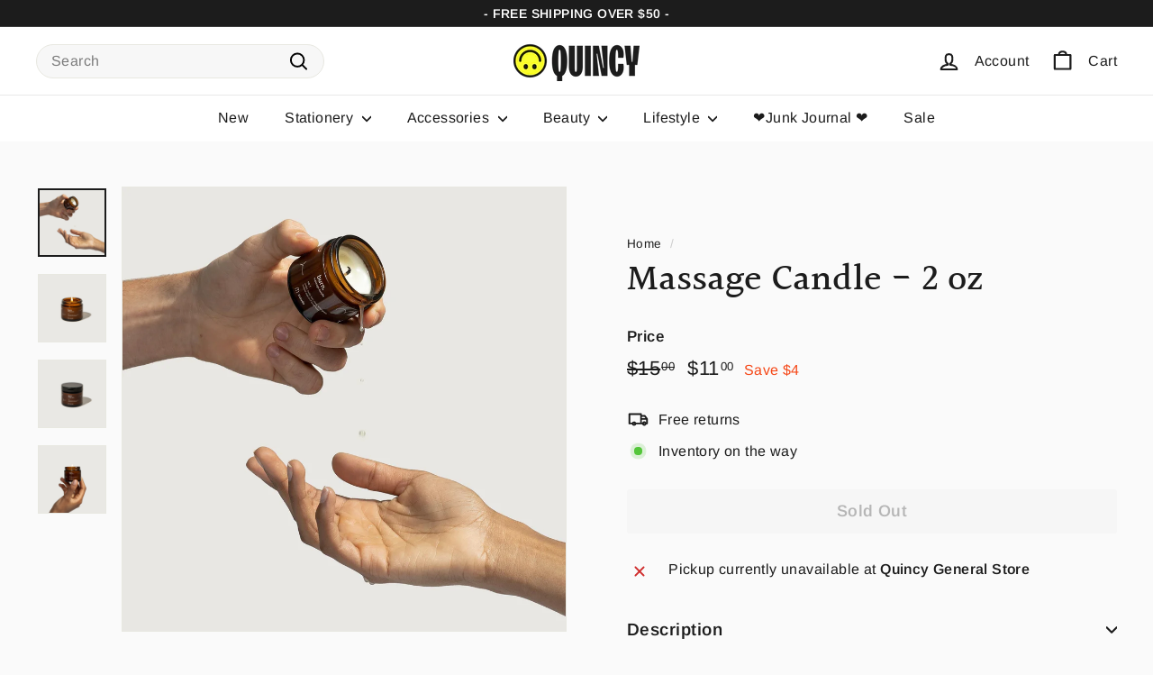

--- FILE ---
content_type: text/html; charset=utf-8
request_url: https://www.quincygeneral.store/products/massage-candle-2-oz
body_size: 33375
content:
<!doctype html>
<html class="no-js" lang="en" dir="ltr">
<head>
  <meta charset="utf-8">
  <meta http-equiv="X-UA-Compatible" content="IE=edge,chrome=1">
  <meta name="viewport" content="width=device-width,initial-scale=1">
  <meta name="theme-color" content="#1c1c1c">
  <link rel="canonical" href="https://www.quincygeneral.store/products/massage-candle-2-oz">
  <link rel="preload" as="script" href="//www.quincygeneral.store/cdn/shop/t/15/assets/theme.js?v=45978310851119577341699756628">
  <link rel="preconnect" href="https://cdn.shopify.com" crossorigin>
  <link rel="preconnect" href="https://fonts.shopifycdn.com" crossorigin>
  <link rel="dns-prefetch" href="https://productreviews.shopifycdn.com">
  <link rel="dns-prefetch" href="https://ajax.googleapis.com">
  <link rel="dns-prefetch" href="https://maps.googleapis.com">
  <link rel="dns-prefetch" href="https://maps.gstatic.com"><link rel="shortcut icon" href="//www.quincygeneral.store/cdn/shop/files/favicon_32x32.png?v=1636231104" type="image/png" /><title>Massage Candle - 2 oz
&ndash; quincygeneralstore
</title>
<meta name="description" content="Our Burn Massage Candle is made with skin-softening jojoba oil. This hand-poured massage candle is blended with warming notes of amber, cedar leaf, lemongrass, tonka bean, and Medjool date. It was developed with a master scent house in Brooklyn. It can be poured on the skin once melted or simply used to infuse scent in"><meta property="og:site_name" content="quincygeneralstore">
  <meta property="og:url" content="https://www.quincygeneral.store/products/massage-candle-2-oz">
  <meta property="og:title" content="Massage Candle - 2 oz">
  <meta property="og:type" content="product">
  <meta property="og:description" content="Our Burn Massage Candle is made with skin-softening jojoba oil. This hand-poured massage candle is blended with warming notes of amber, cedar leaf, lemongrass, tonka bean, and Medjool date. It was developed with a master scent house in Brooklyn. It can be poured on the skin once melted or simply used to infuse scent in"><meta property="og:image" content="http://www.quincygeneral.store/cdn/shop/products/3445abb1e3aacb5cafd65691bd59f0b73fc44a4dca5e5d46f554efcd1e7ef9d8.jpg?v=1609860094">
    <meta property="og:image:secure_url" content="https://www.quincygeneral.store/cdn/shop/products/3445abb1e3aacb5cafd65691bd59f0b73fc44a4dca5e5d46f554efcd1e7ef9d8.jpg?v=1609860094">
    <meta property="og:image:width" content="1100">
    <meta property="og:image:height" content="1100"><meta name="twitter:site" content="@">
  <meta name="twitter:card" content="summary_large_image">
  <meta name="twitter:title" content="Massage Candle - 2 oz">
  <meta name="twitter:description" content="Our Burn Massage Candle is made with skin-softening jojoba oil. This hand-poured massage candle is blended with warming notes of amber, cedar leaf, lemongrass, tonka bean, and Medjool date. It was developed with a master scent house in Brooklyn. It can be poured on the skin once melted or simply used to infuse scent in">
<link rel="stylesheet" href="//www.quincygeneral.store/cdn/shop/t/15/assets/country-flags.css"><style data-shopify>@font-face {
  font-family: Halant;
  font-weight: 500;
  font-style: normal;
  font-display: swap;
  src: url("//www.quincygeneral.store/cdn/fonts/halant/halant_n5.2f0aeb14183101d3c4b3789f94097cc6d2b1edda.woff2") format("woff2"),
       url("//www.quincygeneral.store/cdn/fonts/halant/halant_n5.6750530fae341cf4f5cac057f1da93aeef9bfc8c.woff") format("woff");
}

  @font-face {
  font-family: Arimo;
  font-weight: 400;
  font-style: normal;
  font-display: swap;
  src: url("//www.quincygeneral.store/cdn/fonts/arimo/arimo_n4.a7efb558ca22d2002248bbe6f302a98edee38e35.woff2") format("woff2"),
       url("//www.quincygeneral.store/cdn/fonts/arimo/arimo_n4.0da809f7d1d5ede2a73be7094ac00741efdb6387.woff") format("woff");
}


  @font-face {
  font-family: Arimo;
  font-weight: 600;
  font-style: normal;
  font-display: swap;
  src: url("//www.quincygeneral.store/cdn/fonts/arimo/arimo_n6.9c18b0befd86597f319b7d7f925727d04c262b32.woff2") format("woff2"),
       url("//www.quincygeneral.store/cdn/fonts/arimo/arimo_n6.422bf6679b81a8bfb1b25d19299a53688390c2b9.woff") format("woff");
}

  @font-face {
  font-family: Arimo;
  font-weight: 400;
  font-style: italic;
  font-display: swap;
  src: url("//www.quincygeneral.store/cdn/fonts/arimo/arimo_i4.438ddb21a1b98c7230698d70dc1a21df235701b2.woff2") format("woff2"),
       url("//www.quincygeneral.store/cdn/fonts/arimo/arimo_i4.0e1908a0dc1ec32fabb5a03a0c9ee2083f82e3d7.woff") format("woff");
}

  @font-face {
  font-family: Arimo;
  font-weight: 600;
  font-style: italic;
  font-display: swap;
  src: url("//www.quincygeneral.store/cdn/fonts/arimo/arimo_i6.f0bf3dae51f72fa5b2cefdfe865a6fbb7701a14c.woff2") format("woff2"),
       url("//www.quincygeneral.store/cdn/fonts/arimo/arimo_i6.3489f579170784cd222ed21c14f1e8f1a3c0d044.woff") format("woff");
}

</style><link href="//www.quincygeneral.store/cdn/shop/t/15/assets/theme.css?v=65695873232460347371699759857" rel="stylesheet" type="text/css" media="all" />
  <link href="//www.quincygeneral.store/cdn/shop/t/15/assets/next.css?v=158866798463962457201699756658" rel="stylesheet" type="text/css" media="all" />
<style data-shopify>:root {
    --typeHeaderPrimary: Halant;
    --typeHeaderFallback: serif;
    --typeHeaderSize: 48px;
    --typeHeaderWeight: 500;
    --typeHeaderLineHeight: 1.1;
    --typeHeaderSpacing: 0.0em;

    --typeBasePrimary:Arimo;
    --typeBaseFallback:sans-serif;
    --typeBaseSize: 16px;
    --typeBaseWeight: 400;
    --typeBaseSpacing: 0.025em;
    --typeBaseLineHeight: 1.3;

    --colorSmallImageBg: #ffffff;
    --colorSmallImageBgDark: #f7f7f7;
    --colorLargeImageBg: #e7e7e7;
    --colorLargeImageBgLight: #ffffff;

    --iconWeight: 5px;
    --iconLinecaps: round;

    
      --buttonRadius: 3px;
      --btnPadding: 11px 25px;
    

    
      --roundness: 20px;
    

    
      --gridThickness: 0;
    

    --productTileMargin: 0%;
    --collectionTileMargin: 0%;

    --swatchSize: 32px;
  }

  @media screen and (max-width: 768px) {
    :root {
      --typeBaseSize: 14px;

      
        --roundness: 15px;
        --btnPadding: 9px 25px;
      
    }
  }</style><script>
    document.documentElement.className = document.documentElement.className.replace('no-js', 'js');

    window.theme = window.theme || {};
    theme.routes = {
      home: "/",
      collections: "/collections",
      cart: "/cart.js",
      cartPage: "/cart",
      cartAdd: "/cart/add.js",
      cartChange: "/cart/change.js",
      search: "/search",
      predictiveSearch: "/search/suggest"
    };

    theme.strings = {
      soldOut: "Sold Out",
      unavailable: "Unavailable",
      inStockLabel: "In stock, ready to ship",
      oneStockLabel: "Low stock - [count] item left",
      otherStockLabel: "Low stock - [count] items left",
      willNotShipUntil: "Ready to ship [date]",
      willBeInStockAfter: "Back in stock [date]",
      waitingForStock: "Inventory on the way",
      savePrice: "Save [saved_amount]",
      cartEmpty: "Your cart is currently empty.",
      cartTermsConfirmation: "You must agree with the terms and conditions of sales to check out",
      searchCollections: "Collections",
      searchPages: "Pages",
      searchArticles: "Articles",
      maxQuantity: "You can only have [quantity] of [title] in your cart."
    };
    theme.settings = {
      cartType: "dropdown",
      isCustomerTemplate: false,
      moneyFormat: "${{amount}}",
      saveType: "dollar",
      productImageSize: "square",
      productImageCover: true,
      predictiveSearch: true,
      predictiveSearchType: null,
      superScriptSetting: true,
      superScriptPrice: true,
      quickView: true,
      quickAdd: true,
      themeName: 'Expanse',
      themeVersion: "4.4.1"
    };
  </script>

  <script>window.performance && window.performance.mark && window.performance.mark('shopify.content_for_header.start');</script><meta name="google-site-verification" content="s906VZc4y2jtOEiBzm_Tw2w6eP2cHbKHDXM0dws_FZQ">
<meta name="google-site-verification" content="Pzu2Tb5qyZaprnbhetDMzLL9_TLMB5J-sGzSVA1bVvQ">
<meta id="shopify-digital-wallet" name="shopify-digital-wallet" content="/27004502134/digital_wallets/dialog">
<meta name="shopify-checkout-api-token" content="7161bc3cd5fa88ca74684eb797b1af7b">
<link rel="alternate" type="application/json+oembed" href="https://www.quincygeneral.store/products/massage-candle-2-oz.oembed">
<script async="async" src="/checkouts/internal/preloads.js?locale=en-US"></script>
<link rel="preconnect" href="https://shop.app" crossorigin="anonymous">
<script async="async" src="https://shop.app/checkouts/internal/preloads.js?locale=en-US&shop_id=27004502134" crossorigin="anonymous"></script>
<script id="apple-pay-shop-capabilities" type="application/json">{"shopId":27004502134,"countryCode":"US","currencyCode":"USD","merchantCapabilities":["supports3DS"],"merchantId":"gid:\/\/shopify\/Shop\/27004502134","merchantName":"quincygeneralstore","requiredBillingContactFields":["postalAddress","email"],"requiredShippingContactFields":["postalAddress","email"],"shippingType":"shipping","supportedNetworks":["visa","masterCard","amex","discover","elo","jcb"],"total":{"type":"pending","label":"quincygeneralstore","amount":"1.00"},"shopifyPaymentsEnabled":true,"supportsSubscriptions":true}</script>
<script id="shopify-features" type="application/json">{"accessToken":"7161bc3cd5fa88ca74684eb797b1af7b","betas":["rich-media-storefront-analytics"],"domain":"www.quincygeneral.store","predictiveSearch":true,"shopId":27004502134,"locale":"en"}</script>
<script>var Shopify = Shopify || {};
Shopify.shop = "quincygeneralstore.myshopify.com";
Shopify.locale = "en";
Shopify.currency = {"active":"USD","rate":"1.0"};
Shopify.country = "US";
Shopify.theme = {"name":"Updated copy of Expanse","id":123007795318,"schema_name":"Expanse","schema_version":"4.4.1","theme_store_id":902,"role":"main"};
Shopify.theme.handle = "null";
Shopify.theme.style = {"id":null,"handle":null};
Shopify.cdnHost = "www.quincygeneral.store/cdn";
Shopify.routes = Shopify.routes || {};
Shopify.routes.root = "/";</script>
<script type="module">!function(o){(o.Shopify=o.Shopify||{}).modules=!0}(window);</script>
<script>!function(o){function n(){var o=[];function n(){o.push(Array.prototype.slice.apply(arguments))}return n.q=o,n}var t=o.Shopify=o.Shopify||{};t.loadFeatures=n(),t.autoloadFeatures=n()}(window);</script>
<script>
  window.ShopifyPay = window.ShopifyPay || {};
  window.ShopifyPay.apiHost = "shop.app\/pay";
  window.ShopifyPay.redirectState = null;
</script>
<script id="shop-js-analytics" type="application/json">{"pageType":"product"}</script>
<script defer="defer" async type="module" src="//www.quincygeneral.store/cdn/shopifycloud/shop-js/modules/v2/client.init-shop-cart-sync_C5BV16lS.en.esm.js"></script>
<script defer="defer" async type="module" src="//www.quincygeneral.store/cdn/shopifycloud/shop-js/modules/v2/chunk.common_CygWptCX.esm.js"></script>
<script type="module">
  await import("//www.quincygeneral.store/cdn/shopifycloud/shop-js/modules/v2/client.init-shop-cart-sync_C5BV16lS.en.esm.js");
await import("//www.quincygeneral.store/cdn/shopifycloud/shop-js/modules/v2/chunk.common_CygWptCX.esm.js");

  window.Shopify.SignInWithShop?.initShopCartSync?.({"fedCMEnabled":true,"windoidEnabled":true});

</script>
<script defer="defer" async type="module" src="//www.quincygeneral.store/cdn/shopifycloud/shop-js/modules/v2/client.payment-terms_CZxnsJam.en.esm.js"></script>
<script defer="defer" async type="module" src="//www.quincygeneral.store/cdn/shopifycloud/shop-js/modules/v2/chunk.common_CygWptCX.esm.js"></script>
<script defer="defer" async type="module" src="//www.quincygeneral.store/cdn/shopifycloud/shop-js/modules/v2/chunk.modal_D71HUcav.esm.js"></script>
<script type="module">
  await import("//www.quincygeneral.store/cdn/shopifycloud/shop-js/modules/v2/client.payment-terms_CZxnsJam.en.esm.js");
await import("//www.quincygeneral.store/cdn/shopifycloud/shop-js/modules/v2/chunk.common_CygWptCX.esm.js");
await import("//www.quincygeneral.store/cdn/shopifycloud/shop-js/modules/v2/chunk.modal_D71HUcav.esm.js");

  
</script>
<script>
  window.Shopify = window.Shopify || {};
  if (!window.Shopify.featureAssets) window.Shopify.featureAssets = {};
  window.Shopify.featureAssets['shop-js'] = {"shop-cart-sync":["modules/v2/client.shop-cart-sync_ZFArdW7E.en.esm.js","modules/v2/chunk.common_CygWptCX.esm.js"],"shop-button":["modules/v2/client.shop-button_tlx5R9nI.en.esm.js","modules/v2/chunk.common_CygWptCX.esm.js"],"init-fed-cm":["modules/v2/client.init-fed-cm_CmiC4vf6.en.esm.js","modules/v2/chunk.common_CygWptCX.esm.js"],"init-windoid":["modules/v2/client.init-windoid_sURxWdc1.en.esm.js","modules/v2/chunk.common_CygWptCX.esm.js"],"init-shop-cart-sync":["modules/v2/client.init-shop-cart-sync_C5BV16lS.en.esm.js","modules/v2/chunk.common_CygWptCX.esm.js"],"init-shop-email-lookup-coordinator":["modules/v2/client.init-shop-email-lookup-coordinator_B8hsDcYM.en.esm.js","modules/v2/chunk.common_CygWptCX.esm.js"],"shop-cash-offers":["modules/v2/client.shop-cash-offers_DOA2yAJr.en.esm.js","modules/v2/chunk.common_CygWptCX.esm.js","modules/v2/chunk.modal_D71HUcav.esm.js"],"pay-button":["modules/v2/client.pay-button_FdsNuTd3.en.esm.js","modules/v2/chunk.common_CygWptCX.esm.js"],"shop-login-button":["modules/v2/client.shop-login-button_C5VAVYt1.en.esm.js","modules/v2/chunk.common_CygWptCX.esm.js","modules/v2/chunk.modal_D71HUcav.esm.js"],"shop-toast-manager":["modules/v2/client.shop-toast-manager_ClPi3nE9.en.esm.js","modules/v2/chunk.common_CygWptCX.esm.js"],"avatar":["modules/v2/client.avatar_BTnouDA3.en.esm.js"],"init-shop-for-new-customer-accounts":["modules/v2/client.init-shop-for-new-customer-accounts_ChsxoAhi.en.esm.js","modules/v2/client.shop-login-button_C5VAVYt1.en.esm.js","modules/v2/chunk.common_CygWptCX.esm.js","modules/v2/chunk.modal_D71HUcav.esm.js"],"init-customer-accounts":["modules/v2/client.init-customer-accounts_DxDtT_ad.en.esm.js","modules/v2/client.shop-login-button_C5VAVYt1.en.esm.js","modules/v2/chunk.common_CygWptCX.esm.js","modules/v2/chunk.modal_D71HUcav.esm.js"],"init-customer-accounts-sign-up":["modules/v2/client.init-customer-accounts-sign-up_CPSyQ0Tj.en.esm.js","modules/v2/client.shop-login-button_C5VAVYt1.en.esm.js","modules/v2/chunk.common_CygWptCX.esm.js","modules/v2/chunk.modal_D71HUcav.esm.js"],"lead-capture":["modules/v2/client.lead-capture_Bi8yE_yS.en.esm.js","modules/v2/chunk.common_CygWptCX.esm.js","modules/v2/chunk.modal_D71HUcav.esm.js"],"checkout-modal":["modules/v2/client.checkout-modal_BPM8l0SH.en.esm.js","modules/v2/chunk.common_CygWptCX.esm.js","modules/v2/chunk.modal_D71HUcav.esm.js"],"shop-follow-button":["modules/v2/client.shop-follow-button_Cva4Ekp9.en.esm.js","modules/v2/chunk.common_CygWptCX.esm.js","modules/v2/chunk.modal_D71HUcav.esm.js"],"shop-login":["modules/v2/client.shop-login_D6lNrXab.en.esm.js","modules/v2/chunk.common_CygWptCX.esm.js","modules/v2/chunk.modal_D71HUcav.esm.js"],"payment-terms":["modules/v2/client.payment-terms_CZxnsJam.en.esm.js","modules/v2/chunk.common_CygWptCX.esm.js","modules/v2/chunk.modal_D71HUcav.esm.js"]};
</script>
<script>(function() {
  var isLoaded = false;
  function asyncLoad() {
    if (isLoaded) return;
    isLoaded = true;
    var urls = ["\/\/cdn.shopify.com\/proxy\/ce350e0a878debdfaee8e90a281829e6010fcd75a73fed10ce60c4a7cbec9b65\/forms-akamai.smsbump.com\/732543\/form_261712.js?ver=1749579206\u0026shop=quincygeneralstore.myshopify.com\u0026sp-cache-control=cHVibGljLCBtYXgtYWdlPTkwMA","https:\/\/admin.revenuehunt.com\/embed.js?shop=quincygeneralstore.myshopify.com"];
    for (var i = 0; i < urls.length; i++) {
      var s = document.createElement('script');
      s.type = 'text/javascript';
      s.async = true;
      s.src = urls[i];
      var x = document.getElementsByTagName('script')[0];
      x.parentNode.insertBefore(s, x);
    }
  };
  if(window.attachEvent) {
    window.attachEvent('onload', asyncLoad);
  } else {
    window.addEventListener('load', asyncLoad, false);
  }
})();</script>
<script id="__st">var __st={"a":27004502134,"offset":-18000,"reqid":"27edfffb-d311-4c13-86b2-d4b33f83b169-1768844970","pageurl":"www.quincygeneral.store\/products\/massage-candle-2-oz","u":"1d50d4c85eb6","p":"product","rtyp":"product","rid":4631638704246};</script>
<script>window.ShopifyPaypalV4VisibilityTracking = true;</script>
<script id="captcha-bootstrap">!function(){'use strict';const t='contact',e='account',n='new_comment',o=[[t,t],['blogs',n],['comments',n],[t,'customer']],c=[[e,'customer_login'],[e,'guest_login'],[e,'recover_customer_password'],[e,'create_customer']],r=t=>t.map((([t,e])=>`form[action*='/${t}']:not([data-nocaptcha='true']) input[name='form_type'][value='${e}']`)).join(','),a=t=>()=>t?[...document.querySelectorAll(t)].map((t=>t.form)):[];function s(){const t=[...o],e=r(t);return a(e)}const i='password',u='form_key',d=['recaptcha-v3-token','g-recaptcha-response','h-captcha-response',i],f=()=>{try{return window.sessionStorage}catch{return}},m='__shopify_v',_=t=>t.elements[u];function p(t,e,n=!1){try{const o=window.sessionStorage,c=JSON.parse(o.getItem(e)),{data:r}=function(t){const{data:e,action:n}=t;return t[m]||n?{data:e,action:n}:{data:t,action:n}}(c);for(const[e,n]of Object.entries(r))t.elements[e]&&(t.elements[e].value=n);n&&o.removeItem(e)}catch(o){console.error('form repopulation failed',{error:o})}}const l='form_type',E='cptcha';function T(t){t.dataset[E]=!0}const w=window,h=w.document,L='Shopify',v='ce_forms',y='captcha';let A=!1;((t,e)=>{const n=(g='f06e6c50-85a8-45c8-87d0-21a2b65856fe',I='https://cdn.shopify.com/shopifycloud/storefront-forms-hcaptcha/ce_storefront_forms_captcha_hcaptcha.v1.5.2.iife.js',D={infoText:'Protected by hCaptcha',privacyText:'Privacy',termsText:'Terms'},(t,e,n)=>{const o=w[L][v],c=o.bindForm;if(c)return c(t,g,e,D).then(n);var r;o.q.push([[t,g,e,D],n]),r=I,A||(h.body.append(Object.assign(h.createElement('script'),{id:'captcha-provider',async:!0,src:r})),A=!0)});var g,I,D;w[L]=w[L]||{},w[L][v]=w[L][v]||{},w[L][v].q=[],w[L][y]=w[L][y]||{},w[L][y].protect=function(t,e){n(t,void 0,e),T(t)},Object.freeze(w[L][y]),function(t,e,n,w,h,L){const[v,y,A,g]=function(t,e,n){const i=e?o:[],u=t?c:[],d=[...i,...u],f=r(d),m=r(i),_=r(d.filter((([t,e])=>n.includes(e))));return[a(f),a(m),a(_),s()]}(w,h,L),I=t=>{const e=t.target;return e instanceof HTMLFormElement?e:e&&e.form},D=t=>v().includes(t);t.addEventListener('submit',(t=>{const e=I(t);if(!e)return;const n=D(e)&&!e.dataset.hcaptchaBound&&!e.dataset.recaptchaBound,o=_(e),c=g().includes(e)&&(!o||!o.value);(n||c)&&t.preventDefault(),c&&!n&&(function(t){try{if(!f())return;!function(t){const e=f();if(!e)return;const n=_(t);if(!n)return;const o=n.value;o&&e.removeItem(o)}(t);const e=Array.from(Array(32),(()=>Math.random().toString(36)[2])).join('');!function(t,e){_(t)||t.append(Object.assign(document.createElement('input'),{type:'hidden',name:u})),t.elements[u].value=e}(t,e),function(t,e){const n=f();if(!n)return;const o=[...t.querySelectorAll(`input[type='${i}']`)].map((({name:t})=>t)),c=[...d,...o],r={};for(const[a,s]of new FormData(t).entries())c.includes(a)||(r[a]=s);n.setItem(e,JSON.stringify({[m]:1,action:t.action,data:r}))}(t,e)}catch(e){console.error('failed to persist form',e)}}(e),e.submit())}));const S=(t,e)=>{t&&!t.dataset[E]&&(n(t,e.some((e=>e===t))),T(t))};for(const o of['focusin','change'])t.addEventListener(o,(t=>{const e=I(t);D(e)&&S(e,y())}));const B=e.get('form_key'),M=e.get(l),P=B&&M;t.addEventListener('DOMContentLoaded',(()=>{const t=y();if(P)for(const e of t)e.elements[l].value===M&&p(e,B);[...new Set([...A(),...v().filter((t=>'true'===t.dataset.shopifyCaptcha))])].forEach((e=>S(e,t)))}))}(h,new URLSearchParams(w.location.search),n,t,e,['guest_login'])})(!0,!0)}();</script>
<script integrity="sha256-4kQ18oKyAcykRKYeNunJcIwy7WH5gtpwJnB7kiuLZ1E=" data-source-attribution="shopify.loadfeatures" defer="defer" src="//www.quincygeneral.store/cdn/shopifycloud/storefront/assets/storefront/load_feature-a0a9edcb.js" crossorigin="anonymous"></script>
<script crossorigin="anonymous" defer="defer" src="//www.quincygeneral.store/cdn/shopifycloud/storefront/assets/shopify_pay/storefront-65b4c6d7.js?v=20250812"></script>
<script data-source-attribution="shopify.dynamic_checkout.dynamic.init">var Shopify=Shopify||{};Shopify.PaymentButton=Shopify.PaymentButton||{isStorefrontPortableWallets:!0,init:function(){window.Shopify.PaymentButton.init=function(){};var t=document.createElement("script");t.src="https://www.quincygeneral.store/cdn/shopifycloud/portable-wallets/latest/portable-wallets.en.js",t.type="module",document.head.appendChild(t)}};
</script>
<script data-source-attribution="shopify.dynamic_checkout.buyer_consent">
  function portableWalletsHideBuyerConsent(e){var t=document.getElementById("shopify-buyer-consent"),n=document.getElementById("shopify-subscription-policy-button");t&&n&&(t.classList.add("hidden"),t.setAttribute("aria-hidden","true"),n.removeEventListener("click",e))}function portableWalletsShowBuyerConsent(e){var t=document.getElementById("shopify-buyer-consent"),n=document.getElementById("shopify-subscription-policy-button");t&&n&&(t.classList.remove("hidden"),t.removeAttribute("aria-hidden"),n.addEventListener("click",e))}window.Shopify?.PaymentButton&&(window.Shopify.PaymentButton.hideBuyerConsent=portableWalletsHideBuyerConsent,window.Shopify.PaymentButton.showBuyerConsent=portableWalletsShowBuyerConsent);
</script>
<script data-source-attribution="shopify.dynamic_checkout.cart.bootstrap">document.addEventListener("DOMContentLoaded",(function(){function t(){return document.querySelector("shopify-accelerated-checkout-cart, shopify-accelerated-checkout")}if(t())Shopify.PaymentButton.init();else{new MutationObserver((function(e,n){t()&&(Shopify.PaymentButton.init(),n.disconnect())})).observe(document.body,{childList:!0,subtree:!0})}}));
</script>
<link id="shopify-accelerated-checkout-styles" rel="stylesheet" media="screen" href="https://www.quincygeneral.store/cdn/shopifycloud/portable-wallets/latest/accelerated-checkout-backwards-compat.css" crossorigin="anonymous">
<style id="shopify-accelerated-checkout-cart">
        #shopify-buyer-consent {
  margin-top: 1em;
  display: inline-block;
  width: 100%;
}

#shopify-buyer-consent.hidden {
  display: none;
}

#shopify-subscription-policy-button {
  background: none;
  border: none;
  padding: 0;
  text-decoration: underline;
  font-size: inherit;
  cursor: pointer;
}

#shopify-subscription-policy-button::before {
  box-shadow: none;
}

      </style>

<script>window.performance && window.performance.mark && window.performance.mark('shopify.content_for_header.end');</script>

  <script src="//www.quincygeneral.store/cdn/shop/t/15/assets/vendor-scripts-v2.js?v=28795867768355101311699756628" defer="defer"></script>
  <script src="//www.quincygeneral.store/cdn/shop/t/15/assets/theme.js?v=45978310851119577341699756628" defer="defer"></script>
  <script src="//www.quincygeneral.store/cdn/shop/t/15/assets/next.js?v=131372909002363781041699756628" defer="defer"></script>
<link href="https://monorail-edge.shopifysvc.com" rel="dns-prefetch">
<script>(function(){if ("sendBeacon" in navigator && "performance" in window) {try {var session_token_from_headers = performance.getEntriesByType('navigation')[0].serverTiming.find(x => x.name == '_s').description;} catch {var session_token_from_headers = undefined;}var session_cookie_matches = document.cookie.match(/_shopify_s=([^;]*)/);var session_token_from_cookie = session_cookie_matches && session_cookie_matches.length === 2 ? session_cookie_matches[1] : "";var session_token = session_token_from_headers || session_token_from_cookie || "";function handle_abandonment_event(e) {var entries = performance.getEntries().filter(function(entry) {return /monorail-edge.shopifysvc.com/.test(entry.name);});if (!window.abandonment_tracked && entries.length === 0) {window.abandonment_tracked = true;var currentMs = Date.now();var navigation_start = performance.timing.navigationStart;var payload = {shop_id: 27004502134,url: window.location.href,navigation_start,duration: currentMs - navigation_start,session_token,page_type: "product"};window.navigator.sendBeacon("https://monorail-edge.shopifysvc.com/v1/produce", JSON.stringify({schema_id: "online_store_buyer_site_abandonment/1.1",payload: payload,metadata: {event_created_at_ms: currentMs,event_sent_at_ms: currentMs}}));}}window.addEventListener('pagehide', handle_abandonment_event);}}());</script>
<script id="web-pixels-manager-setup">(function e(e,d,r,n,o){if(void 0===o&&(o={}),!Boolean(null===(a=null===(i=window.Shopify)||void 0===i?void 0:i.analytics)||void 0===a?void 0:a.replayQueue)){var i,a;window.Shopify=window.Shopify||{};var t=window.Shopify;t.analytics=t.analytics||{};var s=t.analytics;s.replayQueue=[],s.publish=function(e,d,r){return s.replayQueue.push([e,d,r]),!0};try{self.performance.mark("wpm:start")}catch(e){}var l=function(){var e={modern:/Edge?\/(1{2}[4-9]|1[2-9]\d|[2-9]\d{2}|\d{4,})\.\d+(\.\d+|)|Firefox\/(1{2}[4-9]|1[2-9]\d|[2-9]\d{2}|\d{4,})\.\d+(\.\d+|)|Chrom(ium|e)\/(9{2}|\d{3,})\.\d+(\.\d+|)|(Maci|X1{2}).+ Version\/(15\.\d+|(1[6-9]|[2-9]\d|\d{3,})\.\d+)([,.]\d+|)( \(\w+\)|)( Mobile\/\w+|) Safari\/|Chrome.+OPR\/(9{2}|\d{3,})\.\d+\.\d+|(CPU[ +]OS|iPhone[ +]OS|CPU[ +]iPhone|CPU IPhone OS|CPU iPad OS)[ +]+(15[._]\d+|(1[6-9]|[2-9]\d|\d{3,})[._]\d+)([._]\d+|)|Android:?[ /-](13[3-9]|1[4-9]\d|[2-9]\d{2}|\d{4,})(\.\d+|)(\.\d+|)|Android.+Firefox\/(13[5-9]|1[4-9]\d|[2-9]\d{2}|\d{4,})\.\d+(\.\d+|)|Android.+Chrom(ium|e)\/(13[3-9]|1[4-9]\d|[2-9]\d{2}|\d{4,})\.\d+(\.\d+|)|SamsungBrowser\/([2-9]\d|\d{3,})\.\d+/,legacy:/Edge?\/(1[6-9]|[2-9]\d|\d{3,})\.\d+(\.\d+|)|Firefox\/(5[4-9]|[6-9]\d|\d{3,})\.\d+(\.\d+|)|Chrom(ium|e)\/(5[1-9]|[6-9]\d|\d{3,})\.\d+(\.\d+|)([\d.]+$|.*Safari\/(?![\d.]+ Edge\/[\d.]+$))|(Maci|X1{2}).+ Version\/(10\.\d+|(1[1-9]|[2-9]\d|\d{3,})\.\d+)([,.]\d+|)( \(\w+\)|)( Mobile\/\w+|) Safari\/|Chrome.+OPR\/(3[89]|[4-9]\d|\d{3,})\.\d+\.\d+|(CPU[ +]OS|iPhone[ +]OS|CPU[ +]iPhone|CPU IPhone OS|CPU iPad OS)[ +]+(10[._]\d+|(1[1-9]|[2-9]\d|\d{3,})[._]\d+)([._]\d+|)|Android:?[ /-](13[3-9]|1[4-9]\d|[2-9]\d{2}|\d{4,})(\.\d+|)(\.\d+|)|Mobile Safari.+OPR\/([89]\d|\d{3,})\.\d+\.\d+|Android.+Firefox\/(13[5-9]|1[4-9]\d|[2-9]\d{2}|\d{4,})\.\d+(\.\d+|)|Android.+Chrom(ium|e)\/(13[3-9]|1[4-9]\d|[2-9]\d{2}|\d{4,})\.\d+(\.\d+|)|Android.+(UC? ?Browser|UCWEB|U3)[ /]?(15\.([5-9]|\d{2,})|(1[6-9]|[2-9]\d|\d{3,})\.\d+)\.\d+|SamsungBrowser\/(5\.\d+|([6-9]|\d{2,})\.\d+)|Android.+MQ{2}Browser\/(14(\.(9|\d{2,})|)|(1[5-9]|[2-9]\d|\d{3,})(\.\d+|))(\.\d+|)|K[Aa][Ii]OS\/(3\.\d+|([4-9]|\d{2,})\.\d+)(\.\d+|)/},d=e.modern,r=e.legacy,n=navigator.userAgent;return n.match(d)?"modern":n.match(r)?"legacy":"unknown"}(),u="modern"===l?"modern":"legacy",c=(null!=n?n:{modern:"",legacy:""})[u],f=function(e){return[e.baseUrl,"/wpm","/b",e.hashVersion,"modern"===e.buildTarget?"m":"l",".js"].join("")}({baseUrl:d,hashVersion:r,buildTarget:u}),m=function(e){var d=e.version,r=e.bundleTarget,n=e.surface,o=e.pageUrl,i=e.monorailEndpoint;return{emit:function(e){var a=e.status,t=e.errorMsg,s=(new Date).getTime(),l=JSON.stringify({metadata:{event_sent_at_ms:s},events:[{schema_id:"web_pixels_manager_load/3.1",payload:{version:d,bundle_target:r,page_url:o,status:a,surface:n,error_msg:t},metadata:{event_created_at_ms:s}}]});if(!i)return console&&console.warn&&console.warn("[Web Pixels Manager] No Monorail endpoint provided, skipping logging."),!1;try{return self.navigator.sendBeacon.bind(self.navigator)(i,l)}catch(e){}var u=new XMLHttpRequest;try{return u.open("POST",i,!0),u.setRequestHeader("Content-Type","text/plain"),u.send(l),!0}catch(e){return console&&console.warn&&console.warn("[Web Pixels Manager] Got an unhandled error while logging to Monorail."),!1}}}}({version:r,bundleTarget:l,surface:e.surface,pageUrl:self.location.href,monorailEndpoint:e.monorailEndpoint});try{o.browserTarget=l,function(e){var d=e.src,r=e.async,n=void 0===r||r,o=e.onload,i=e.onerror,a=e.sri,t=e.scriptDataAttributes,s=void 0===t?{}:t,l=document.createElement("script"),u=document.querySelector("head"),c=document.querySelector("body");if(l.async=n,l.src=d,a&&(l.integrity=a,l.crossOrigin="anonymous"),s)for(var f in s)if(Object.prototype.hasOwnProperty.call(s,f))try{l.dataset[f]=s[f]}catch(e){}if(o&&l.addEventListener("load",o),i&&l.addEventListener("error",i),u)u.appendChild(l);else{if(!c)throw new Error("Did not find a head or body element to append the script");c.appendChild(l)}}({src:f,async:!0,onload:function(){if(!function(){var e,d;return Boolean(null===(d=null===(e=window.Shopify)||void 0===e?void 0:e.analytics)||void 0===d?void 0:d.initialized)}()){var d=window.webPixelsManager.init(e)||void 0;if(d){var r=window.Shopify.analytics;r.replayQueue.forEach((function(e){var r=e[0],n=e[1],o=e[2];d.publishCustomEvent(r,n,o)})),r.replayQueue=[],r.publish=d.publishCustomEvent,r.visitor=d.visitor,r.initialized=!0}}},onerror:function(){return m.emit({status:"failed",errorMsg:"".concat(f," has failed to load")})},sri:function(e){var d=/^sha384-[A-Za-z0-9+/=]+$/;return"string"==typeof e&&d.test(e)}(c)?c:"",scriptDataAttributes:o}),m.emit({status:"loading"})}catch(e){m.emit({status:"failed",errorMsg:(null==e?void 0:e.message)||"Unknown error"})}}})({shopId: 27004502134,storefrontBaseUrl: "https://www.quincygeneral.store",extensionsBaseUrl: "https://extensions.shopifycdn.com/cdn/shopifycloud/web-pixels-manager",monorailEndpoint: "https://monorail-edge.shopifysvc.com/unstable/produce_batch",surface: "storefront-renderer",enabledBetaFlags: ["2dca8a86"],webPixelsConfigList: [{"id":"340983926","configuration":"{\"config\":\"{\\\"pixel_id\\\":\\\"AW-628141289\\\",\\\"target_country\\\":\\\"US\\\",\\\"gtag_events\\\":[{\\\"type\\\":\\\"search\\\",\\\"action_label\\\":\\\"AW-628141289\\\/ugEKCLLghdIBEOnZwqsC\\\"},{\\\"type\\\":\\\"begin_checkout\\\",\\\"action_label\\\":\\\"AW-628141289\\\/QEd8CK_ghdIBEOnZwqsC\\\"},{\\\"type\\\":\\\"view_item\\\",\\\"action_label\\\":[\\\"AW-628141289\\\/bVILCKnghdIBEOnZwqsC\\\",\\\"MC-E5JQ1YP18R\\\"]},{\\\"type\\\":\\\"purchase\\\",\\\"action_label\\\":[\\\"AW-628141289\\\/PjhaCKbghdIBEOnZwqsC\\\",\\\"MC-E5JQ1YP18R\\\"]},{\\\"type\\\":\\\"page_view\\\",\\\"action_label\\\":[\\\"AW-628141289\\\/iYNqCKPghdIBEOnZwqsC\\\",\\\"MC-E5JQ1YP18R\\\"]},{\\\"type\\\":\\\"add_payment_info\\\",\\\"action_label\\\":\\\"AW-628141289\\\/5hl8CLXghdIBEOnZwqsC\\\"},{\\\"type\\\":\\\"add_to_cart\\\",\\\"action_label\\\":\\\"AW-628141289\\\/gmVHCKzghdIBEOnZwqsC\\\"}],\\\"enable_monitoring_mode\\\":false}\"}","eventPayloadVersion":"v1","runtimeContext":"OPEN","scriptVersion":"b2a88bafab3e21179ed38636efcd8a93","type":"APP","apiClientId":1780363,"privacyPurposes":[],"dataSharingAdjustments":{"protectedCustomerApprovalScopes":["read_customer_address","read_customer_email","read_customer_name","read_customer_personal_data","read_customer_phone"]}},{"id":"289767542","configuration":"{\"pixelCode\":\"CKSOUH3C77U02FO6UM5G\"}","eventPayloadVersion":"v1","runtimeContext":"STRICT","scriptVersion":"22e92c2ad45662f435e4801458fb78cc","type":"APP","apiClientId":4383523,"privacyPurposes":["ANALYTICS","MARKETING","SALE_OF_DATA"],"dataSharingAdjustments":{"protectedCustomerApprovalScopes":["read_customer_address","read_customer_email","read_customer_name","read_customer_personal_data","read_customer_phone"]}},{"id":"46039158","configuration":"{\"tagID\":\"2614030550459\"}","eventPayloadVersion":"v1","runtimeContext":"STRICT","scriptVersion":"18031546ee651571ed29edbe71a3550b","type":"APP","apiClientId":3009811,"privacyPurposes":["ANALYTICS","MARKETING","SALE_OF_DATA"],"dataSharingAdjustments":{"protectedCustomerApprovalScopes":["read_customer_address","read_customer_email","read_customer_name","read_customer_personal_data","read_customer_phone"]}},{"id":"7962742","configuration":"{\"myshopifyDomain\":\"quincygeneralstore.myshopify.com\"}","eventPayloadVersion":"v1","runtimeContext":"STRICT","scriptVersion":"23b97d18e2aa74363140dc29c9284e87","type":"APP","apiClientId":2775569,"privacyPurposes":["ANALYTICS","MARKETING","SALE_OF_DATA"],"dataSharingAdjustments":{"protectedCustomerApprovalScopes":["read_customer_address","read_customer_email","read_customer_name","read_customer_phone","read_customer_personal_data"]}},{"id":"shopify-app-pixel","configuration":"{}","eventPayloadVersion":"v1","runtimeContext":"STRICT","scriptVersion":"0450","apiClientId":"shopify-pixel","type":"APP","privacyPurposes":["ANALYTICS","MARKETING"]},{"id":"shopify-custom-pixel","eventPayloadVersion":"v1","runtimeContext":"LAX","scriptVersion":"0450","apiClientId":"shopify-pixel","type":"CUSTOM","privacyPurposes":["ANALYTICS","MARKETING"]}],isMerchantRequest: false,initData: {"shop":{"name":"quincygeneralstore","paymentSettings":{"currencyCode":"USD"},"myshopifyDomain":"quincygeneralstore.myshopify.com","countryCode":"US","storefrontUrl":"https:\/\/www.quincygeneral.store"},"customer":null,"cart":null,"checkout":null,"productVariants":[{"price":{"amount":11.0,"currencyCode":"USD"},"product":{"title":"Massage Candle - 2 oz","vendor":"maude","id":"4631638704246","untranslatedTitle":"Massage Candle - 2 oz","url":"\/products\/massage-candle-2-oz","type":"Candles"},"id":"32200688894070","image":{"src":"\/\/www.quincygeneral.store\/cdn\/shop\/products\/3445abb1e3aacb5cafd65691bd59f0b73fc44a4dca5e5d46f554efcd1e7ef9d8.jpg?v=1609860094"},"sku":"","title":"Default Title","untranslatedTitle":"Default Title"}],"purchasingCompany":null},},"https://www.quincygeneral.store/cdn","fcfee988w5aeb613cpc8e4bc33m6693e112",{"modern":"","legacy":""},{"shopId":"27004502134","storefrontBaseUrl":"https:\/\/www.quincygeneral.store","extensionBaseUrl":"https:\/\/extensions.shopifycdn.com\/cdn\/shopifycloud\/web-pixels-manager","surface":"storefront-renderer","enabledBetaFlags":"[\"2dca8a86\"]","isMerchantRequest":"false","hashVersion":"fcfee988w5aeb613cpc8e4bc33m6693e112","publish":"custom","events":"[[\"page_viewed\",{}],[\"product_viewed\",{\"productVariant\":{\"price\":{\"amount\":11.0,\"currencyCode\":\"USD\"},\"product\":{\"title\":\"Massage Candle - 2 oz\",\"vendor\":\"maude\",\"id\":\"4631638704246\",\"untranslatedTitle\":\"Massage Candle - 2 oz\",\"url\":\"\/products\/massage-candle-2-oz\",\"type\":\"Candles\"},\"id\":\"32200688894070\",\"image\":{\"src\":\"\/\/www.quincygeneral.store\/cdn\/shop\/products\/3445abb1e3aacb5cafd65691bd59f0b73fc44a4dca5e5d46f554efcd1e7ef9d8.jpg?v=1609860094\"},\"sku\":\"\",\"title\":\"Default Title\",\"untranslatedTitle\":\"Default Title\"}}]]"});</script><script>
  window.ShopifyAnalytics = window.ShopifyAnalytics || {};
  window.ShopifyAnalytics.meta = window.ShopifyAnalytics.meta || {};
  window.ShopifyAnalytics.meta.currency = 'USD';
  var meta = {"product":{"id":4631638704246,"gid":"gid:\/\/shopify\/Product\/4631638704246","vendor":"maude","type":"Candles","handle":"massage-candle-2-oz","variants":[{"id":32200688894070,"price":1100,"name":"Massage Candle - 2 oz","public_title":null,"sku":""}],"remote":false},"page":{"pageType":"product","resourceType":"product","resourceId":4631638704246,"requestId":"27edfffb-d311-4c13-86b2-d4b33f83b169-1768844970"}};
  for (var attr in meta) {
    window.ShopifyAnalytics.meta[attr] = meta[attr];
  }
</script>
<script class="analytics">
  (function () {
    var customDocumentWrite = function(content) {
      var jquery = null;

      if (window.jQuery) {
        jquery = window.jQuery;
      } else if (window.Checkout && window.Checkout.$) {
        jquery = window.Checkout.$;
      }

      if (jquery) {
        jquery('body').append(content);
      }
    };

    var hasLoggedConversion = function(token) {
      if (token) {
        return document.cookie.indexOf('loggedConversion=' + token) !== -1;
      }
      return false;
    }

    var setCookieIfConversion = function(token) {
      if (token) {
        var twoMonthsFromNow = new Date(Date.now());
        twoMonthsFromNow.setMonth(twoMonthsFromNow.getMonth() + 2);

        document.cookie = 'loggedConversion=' + token + '; expires=' + twoMonthsFromNow;
      }
    }

    var trekkie = window.ShopifyAnalytics.lib = window.trekkie = window.trekkie || [];
    if (trekkie.integrations) {
      return;
    }
    trekkie.methods = [
      'identify',
      'page',
      'ready',
      'track',
      'trackForm',
      'trackLink'
    ];
    trekkie.factory = function(method) {
      return function() {
        var args = Array.prototype.slice.call(arguments);
        args.unshift(method);
        trekkie.push(args);
        return trekkie;
      };
    };
    for (var i = 0; i < trekkie.methods.length; i++) {
      var key = trekkie.methods[i];
      trekkie[key] = trekkie.factory(key);
    }
    trekkie.load = function(config) {
      trekkie.config = config || {};
      trekkie.config.initialDocumentCookie = document.cookie;
      var first = document.getElementsByTagName('script')[0];
      var script = document.createElement('script');
      script.type = 'text/javascript';
      script.onerror = function(e) {
        var scriptFallback = document.createElement('script');
        scriptFallback.type = 'text/javascript';
        scriptFallback.onerror = function(error) {
                var Monorail = {
      produce: function produce(monorailDomain, schemaId, payload) {
        var currentMs = new Date().getTime();
        var event = {
          schema_id: schemaId,
          payload: payload,
          metadata: {
            event_created_at_ms: currentMs,
            event_sent_at_ms: currentMs
          }
        };
        return Monorail.sendRequest("https://" + monorailDomain + "/v1/produce", JSON.stringify(event));
      },
      sendRequest: function sendRequest(endpointUrl, payload) {
        // Try the sendBeacon API
        if (window && window.navigator && typeof window.navigator.sendBeacon === 'function' && typeof window.Blob === 'function' && !Monorail.isIos12()) {
          var blobData = new window.Blob([payload], {
            type: 'text/plain'
          });

          if (window.navigator.sendBeacon(endpointUrl, blobData)) {
            return true;
          } // sendBeacon was not successful

        } // XHR beacon

        var xhr = new XMLHttpRequest();

        try {
          xhr.open('POST', endpointUrl);
          xhr.setRequestHeader('Content-Type', 'text/plain');
          xhr.send(payload);
        } catch (e) {
          console.log(e);
        }

        return false;
      },
      isIos12: function isIos12() {
        return window.navigator.userAgent.lastIndexOf('iPhone; CPU iPhone OS 12_') !== -1 || window.navigator.userAgent.lastIndexOf('iPad; CPU OS 12_') !== -1;
      }
    };
    Monorail.produce('monorail-edge.shopifysvc.com',
      'trekkie_storefront_load_errors/1.1',
      {shop_id: 27004502134,
      theme_id: 123007795318,
      app_name: "storefront",
      context_url: window.location.href,
      source_url: "//www.quincygeneral.store/cdn/s/trekkie.storefront.cd680fe47e6c39ca5d5df5f0a32d569bc48c0f27.min.js"});

        };
        scriptFallback.async = true;
        scriptFallback.src = '//www.quincygeneral.store/cdn/s/trekkie.storefront.cd680fe47e6c39ca5d5df5f0a32d569bc48c0f27.min.js';
        first.parentNode.insertBefore(scriptFallback, first);
      };
      script.async = true;
      script.src = '//www.quincygeneral.store/cdn/s/trekkie.storefront.cd680fe47e6c39ca5d5df5f0a32d569bc48c0f27.min.js';
      first.parentNode.insertBefore(script, first);
    };
    trekkie.load(
      {"Trekkie":{"appName":"storefront","development":false,"defaultAttributes":{"shopId":27004502134,"isMerchantRequest":null,"themeId":123007795318,"themeCityHash":"3533318565755718218","contentLanguage":"en","currency":"USD","eventMetadataId":"758a6b0e-dc97-4eb5-8dcc-c4a50e3780a1"},"isServerSideCookieWritingEnabled":true,"monorailRegion":"shop_domain","enabledBetaFlags":["65f19447"]},"Session Attribution":{},"S2S":{"facebookCapiEnabled":true,"source":"trekkie-storefront-renderer","apiClientId":580111}}
    );

    var loaded = false;
    trekkie.ready(function() {
      if (loaded) return;
      loaded = true;

      window.ShopifyAnalytics.lib = window.trekkie;

      var originalDocumentWrite = document.write;
      document.write = customDocumentWrite;
      try { window.ShopifyAnalytics.merchantGoogleAnalytics.call(this); } catch(error) {};
      document.write = originalDocumentWrite;

      window.ShopifyAnalytics.lib.page(null,{"pageType":"product","resourceType":"product","resourceId":4631638704246,"requestId":"27edfffb-d311-4c13-86b2-d4b33f83b169-1768844970","shopifyEmitted":true});

      var match = window.location.pathname.match(/checkouts\/(.+)\/(thank_you|post_purchase)/)
      var token = match? match[1]: undefined;
      if (!hasLoggedConversion(token)) {
        setCookieIfConversion(token);
        window.ShopifyAnalytics.lib.track("Viewed Product",{"currency":"USD","variantId":32200688894070,"productId":4631638704246,"productGid":"gid:\/\/shopify\/Product\/4631638704246","name":"Massage Candle - 2 oz","price":"11.00","sku":"","brand":"maude","variant":null,"category":"Candles","nonInteraction":true,"remote":false},undefined,undefined,{"shopifyEmitted":true});
      window.ShopifyAnalytics.lib.track("monorail:\/\/trekkie_storefront_viewed_product\/1.1",{"currency":"USD","variantId":32200688894070,"productId":4631638704246,"productGid":"gid:\/\/shopify\/Product\/4631638704246","name":"Massage Candle - 2 oz","price":"11.00","sku":"","brand":"maude","variant":null,"category":"Candles","nonInteraction":true,"remote":false,"referer":"https:\/\/www.quincygeneral.store\/products\/massage-candle-2-oz"});
      }
    });


        var eventsListenerScript = document.createElement('script');
        eventsListenerScript.async = true;
        eventsListenerScript.src = "//www.quincygeneral.store/cdn/shopifycloud/storefront/assets/shop_events_listener-3da45d37.js";
        document.getElementsByTagName('head')[0].appendChild(eventsListenerScript);

})();</script>
<script
  defer
  src="https://www.quincygeneral.store/cdn/shopifycloud/perf-kit/shopify-perf-kit-3.0.4.min.js"
  data-application="storefront-renderer"
  data-shop-id="27004502134"
  data-render-region="gcp-us-central1"
  data-page-type="product"
  data-theme-instance-id="123007795318"
  data-theme-name="Expanse"
  data-theme-version="4.4.1"
  data-monorail-region="shop_domain"
  data-resource-timing-sampling-rate="10"
  data-shs="true"
  data-shs-beacon="true"
  data-shs-export-with-fetch="true"
  data-shs-logs-sample-rate="1"
  data-shs-beacon-endpoint="https://www.quincygeneral.store/api/collect"
></script>
</head>

<body class="template-product" data-transitions="true" data-button_style="round-slight" data-edges="" data-type_header_capitalize="false" data-swatch_style="round" data-grid-style="simple">

  
    <script type="text/javascript">window.setTimeout(function() { document.body.className += " loaded"; }, 25);</script>
  

  <a class="in-page-link visually-hidden skip-link" href="#MainContent">Skip to content</a>

  <div id="PageContainer" class="page-container">
    <div class="transition-body"><!-- BEGIN sections: header-group -->
<div id="shopify-section-sections--14698775806070__toolbar" class="shopify-section shopify-section-group-header-group toolbar-section"><div data-section-id="sections--14698775806070__toolbar" data-section-type="toolbar">
  <div class="toolbar">
    <div class="page-width">
      <div class="toolbar__content">
  <div class="toolbar__item toolbar__item--announcements">
    <div class="announcement-bar text-center">
      <div class="slideshow-wrapper">
        <button type="button" class="visually-hidden slideshow__pause" data-id="sections--14698775806070__toolbar" aria-live="polite">
          <span class="slideshow__pause-stop">
            <svg aria-hidden="true" focusable="false" role="presentation" class="icon icon-pause" viewBox="0 0 10 13"><path d="M0 0h3v13H0zm7 0h3v13H7z" fill-rule="evenodd"/></svg>
            <span class="icon__fallback-text">Pause slideshow</span>
          </span>
          <span class="slideshow__pause-play">
            <svg aria-hidden="true" focusable="false" role="presentation" class="icon icon-play" viewBox="18.24 17.35 24.52 28.3"><path fill="#323232" d="M22.1 19.151v25.5l20.4-13.489-20.4-12.011z"/></svg>
            <span class="icon__fallback-text">Play slideshow</span>
          </span>
        </button>

        <div
          id="AnnouncementSlider"
          class="announcement-slider"
          data-block-count="1"><div
                id="AnnouncementSlide-e925de95-50ee-4878-bd3b-8231bbdb93c9"
                class="slideshow__slide announcement-slider__slide"
                data-index="0"
                
              >
                <div class="announcement-slider__content"><div class="medium-up--hide">
                      <p> - FREE SHIPPING OVER $50 - </p>
                    </div>
                    <div class="small--hide">
                      <p> - FREE SHIPPING OVER $50 - </p>
                    </div></div>
              </div></div>
      </div>
    </div>
  </div>

</div>

    </div>
  </div>
</div>


</div><div id="shopify-section-sections--14698775806070__header" class="shopify-section shopify-section-group-header-group header-section"><style>
  .site-nav__link {
    font-size: 16px;
  }
  

  
</style>

<div data-section-id="sections--14698775806070__header" data-section-type="header">
  <div id="HeaderWrapper" class="header-wrapper">
    <header
      id="SiteHeader"
      class="site-header"
      data-sticky="true"
      data-overlay="false">

      <div class="site-header__element site-header__element--top">
        <div class="page-width">
          <div class="header-layout" data-layout="center" data-nav="below" data-logo-align="center"><div class="header-item header-item--search small--hide"><button type="button" class="site-nav__link site-nav__link--icon site-nav__compress-menu">
                    <svg aria-hidden="true" focusable="false" role="presentation" class="icon icon-hamburger" viewBox="0 0 64 64"><path d="M7 15h51">.</path><path d="M7 32h43">.</path><path d="M7 49h51">.</path></svg>
                    <span class="icon__fallback-text">Site navigation</span>
                  </button><predictive-search data-context="header" data-enabled="true" data-dark="false">
  <div class="predictive__screen" data-screen></div>
  <form action="/search" method="get" role="search">
    <label for="Search" class="hidden-label">Search</label>
    <div class="search__input-wrap">
      <input
        class="search__input"
        id="Search"
        type="search"
        name="q"
        value=""
        role="combobox"
        aria-expanded="false"
        aria-owns="predictive-search-results"
        aria-controls="predictive-search-results"
        aria-haspopup="listbox"
        aria-autocomplete="list"
        autocorrect="off"
        autocomplete="off"
        autocapitalize="off"
        spellcheck="false"
        placeholder="Search"
        tabindex="0"
      >
      <input name="options[prefix]" type="hidden" value="last">
      <button class="btn--search" type="submit">
        <svg aria-hidden="true" focusable="false" role="presentation" class="icon icon-search" viewBox="0 0 64 64"><defs><style>.cls-1{fill:none;stroke:#000;stroke-miterlimit:10;stroke-width:2px}</style></defs><path class="cls-1" d="M47.16 28.58A18.58 18.58 0 1 1 28.58 10a18.58 18.58 0 0 1 18.58 18.58zM54 54L41.94 42"/></svg>
        <span class="icon__fallback-text">Search</span>
      </button>
    </div>

    <button class="btn--close-search">
      <svg aria-hidden="true" focusable="false" role="presentation" class="icon icon-close" viewBox="0 0 64 64"><defs><style>.cls-1{fill:none;stroke:#000;stroke-miterlimit:10;stroke-width:2px}</style></defs><path class="cls-1" d="M19 17.61l27.12 27.13m0-27.13L19 44.74"/></svg>
    </button>
    <div id="predictive-search" class="search__results" tabindex="-1"></div>
  </form>
</predictive-search>
</div><div class="header-item header-item--logo"><style data-shopify>.header-item--logo,
    [data-layout="left-center"] .header-item--logo,
    [data-layout="left-center"] .header-item--icons {
      flex: 0 1 100px;
    }

    @media only screen and (min-width: 769px) {
      .header-item--logo,
      [data-layout="left-center"] .header-item--logo,
      [data-layout="left-center"] .header-item--icons {
        flex: 0 0 140px;
      }
    }

    .site-header__logo a {
      width: 100px;
    }
    .is-light .site-header__logo .logo--inverted {
      width: 100px;
    }
    @media only screen and (min-width: 769px) {
      .site-header__logo a {
        width: 140px;
      }

      .is-light .site-header__logo .logo--inverted {
        width: 140px;
      }
    }</style><div class="h1 site-header__logo" ><span class="visually-hidden">quincygeneralstore</span>
      
      <a
        href="/"
        class="site-header__logo-link logo--has-inverted">

        





<image-element data-aos="image-fade-in" data-aos-offset="150">


  
    
    <img src="//www.quincygeneral.store/cdn/shop/files/quincy-smile-black_4069bfdf-0934-4744-afb8-8b68db45a1a7.png?v=1636308715&amp;width=280" alt="" srcset="//www.quincygeneral.store/cdn/shop/files/quincy-smile-black_4069bfdf-0934-4744-afb8-8b68db45a1a7.png?v=1636308715&amp;width=140 140w, //www.quincygeneral.store/cdn/shop/files/quincy-smile-black_4069bfdf-0934-4744-afb8-8b68db45a1a7.png?v=1636308715&amp;width=280 280w" width="140" height="45.2233676975945" loading="eager" class="small--hide image-element" sizes="140px" style="max-height: 45.2233676975945px;max-width: 140px;">
  


</image-element>






<image-element data-aos="image-fade-in" data-aos-offset="150">


  
    
    <img src="//www.quincygeneral.store/cdn/shop/files/quincy-smile-black_4069bfdf-0934-4744-afb8-8b68db45a1a7.png?v=1636308715&amp;width=200" alt="" srcset="//www.quincygeneral.store/cdn/shop/files/quincy-smile-black_4069bfdf-0934-4744-afb8-8b68db45a1a7.png?v=1636308715&amp;width=100 100w, //www.quincygeneral.store/cdn/shop/files/quincy-smile-black_4069bfdf-0934-4744-afb8-8b68db45a1a7.png?v=1636308715&amp;width=200 200w" width="100" height="32.302405498281786" loading="eager" class="medium-up--hide image-element" sizes="100px" style="max-height: 32.302405498281786px;max-width: 100px;">
  


</image-element>


</a><a
          href="/"
          class="site-header__logo-link logo--inverted">

          





<image-element data-aos="image-fade-in" data-aos-offset="150">


  
    
    <img src="//www.quincygeneral.store/cdn/shop/files/quincy-logo-white.png?v=1636163635&amp;width=280" alt="" srcset="//www.quincygeneral.store/cdn/shop/files/quincy-logo-white.png?v=1636163635&amp;width=140 140w, //www.quincygeneral.store/cdn/shop/files/quincy-logo-white.png?v=1636163635&amp;width=280 280w" width="140" height="65.14851485148515" loading="eager" class="small--hide image-element" sizes="140px" style="max-height: 65.14851485148515px;max-width: 140px;">
  


</image-element>






<image-element data-aos="image-fade-in" data-aos-offset="150">


  
    
    <img src="//www.quincygeneral.store/cdn/shop/files/quincy-logo-white.png?v=1636163635&amp;width=200" alt="" srcset="//www.quincygeneral.store/cdn/shop/files/quincy-logo-white.png?v=1636163635&amp;width=100 100w, //www.quincygeneral.store/cdn/shop/files/quincy-logo-white.png?v=1636163635&amp;width=200 200w" width="100" height="46.53465346534654" loading="eager" class="medium-up--hide image-element" sizes="100px" style="max-height: 46.53465346534654px;max-width: 100px;">
  


</image-element>


</a></div></div><div class="header-item header-item--icons"><div class="site-nav">
  <div class="site-nav__icons">
    <a href="/search" class="site-nav__link site-nav__link--icon js-search-header medium-up--hide js-no-transition">
      <svg aria-hidden="true" focusable="false" role="presentation" class="icon icon-search" viewBox="0 0 64 64"><path d="M47.16 28.58A18.58 18.58 0 1 1 28.58 10a18.58 18.58 0 0 1 18.58 18.58ZM54 54 41.94 42" style="stroke-miterlimit:10"/></svg>
      <span class="icon__fallback-text">Search</span>
    </a><a class="site-nav__link site-nav__link--icon small--hide" href="/account">
        <svg aria-hidden="true" focusable="false" role="presentation" class="icon icon-user" viewBox="0 0 64 64"><path d="M35 39.84v-2.53c3.3-1.91 6-6.66 6-11.42 0-7.63 0-13.82-9-13.82s-9 6.19-9 13.82c0 4.76 2.7 9.51 6 11.42v2.53c-10.18.85-18 6-18 12.16h42c0-6.19-7.82-11.31-18-12.16Z" style="stroke-miterlimit:10"/></svg>
        <span class="site-nav__icon-label small--hide">
          Account
        </span>
      </a><a href="/cart"
      id="HeaderCartTrigger"
      aria-controls="HeaderCart"
      class="site-nav__link site-nav__link--icon js-no-transition"
      data-icon="bag-minimal"
      aria-label="Cart"
    >
      <span class="cart-link"><svg aria-hidden="true" focusable="false" role="presentation" class="icon icon-bag-minimal" viewBox="0 0 64 64"><path data-name="svg 2" d="M22.53 16.61c0-7.1 4.35-9 9.75-9s9.75 1.9 9.75 9"/><path data-name="svg 4" d="M11.66 16.65h41.25V53.4H11.66z"/></svg><span class="cart-link__bubble">
          <span class="cart-link__bubble-num">0</span>
        </span>
      </span>
      <span class="site-nav__icon-label small--hide">
        Cart
      </span>
    </a>

    <button type="button"
      aria-controls="MobileNav"
      class="site-nav__link site-nav__link--icon medium-up--hide mobile-nav-trigger">
      <svg aria-hidden="true" focusable="false" role="presentation" class="icon icon-hamburger" viewBox="0 0 64 64"><path d="M7 15h51">.</path><path d="M7 32h43">.</path><path d="M7 49h51">.</path></svg>
      <span class="icon__fallback-text">Site navigation</span>
    </button>
  </div>

  <div class="site-nav__close-cart">
    <button type="button" class="site-nav__link site-nav__link--icon js-close-header-cart">
      <span>Close</span>
      <svg aria-hidden="true" focusable="false" role="presentation" class="icon icon-close" viewBox="0 0 64 64"><path d="m19 17.61 27.12 27.13m0-27.13L19 44.74" style="stroke-miterlimit:10"/></svg>
    </button>
  </div>
</div>
</div>
          </div>
        </div>

        <div class="site-header__search-container">
          <div class="page-width">
            <div class="site-header__search"><predictive-search data-context="header" data-enabled="true" data-dark="false">
  <div class="predictive__screen" data-screen></div>
  <form action="/search" method="get" role="search">
    <label for="Search" class="hidden-label">Search</label>
    <div class="search__input-wrap">
      <input
        class="search__input"
        id="Search"
        type="search"
        name="q"
        value=""
        role="combobox"
        aria-expanded="false"
        aria-owns="predictive-search-results"
        aria-controls="predictive-search-results"
        aria-haspopup="listbox"
        aria-autocomplete="list"
        autocorrect="off"
        autocomplete="off"
        autocapitalize="off"
        spellcheck="false"
        placeholder="Search"
        tabindex="0"
      >
      <input name="options[prefix]" type="hidden" value="last">
      <button class="btn--search" type="submit">
        <svg aria-hidden="true" focusable="false" role="presentation" class="icon icon-search" viewBox="0 0 64 64"><defs><style>.cls-1{fill:none;stroke:#000;stroke-miterlimit:10;stroke-width:2px}</style></defs><path class="cls-1" d="M47.16 28.58A18.58 18.58 0 1 1 28.58 10a18.58 18.58 0 0 1 18.58 18.58zM54 54L41.94 42"/></svg>
        <span class="icon__fallback-text">Search</span>
      </button>
    </div>

    <button class="btn--close-search">
      <svg aria-hidden="true" focusable="false" role="presentation" class="icon icon-close" viewBox="0 0 64 64"><defs><style>.cls-1{fill:none;stroke:#000;stroke-miterlimit:10;stroke-width:2px}</style></defs><path class="cls-1" d="M19 17.61l27.12 27.13m0-27.13L19 44.74"/></svg>
    </button>
    <div id="predictive-search" class="search__results" tabindex="-1"></div>
  </form>
</predictive-search>
<button type="button" class="text-link site-header__search-btn site-header__search-btn--cancel">
                <span class="medium-up--hide"><svg aria-hidden="true" focusable="false" role="presentation" class="icon icon-close" viewBox="0 0 64 64"><path d="m19 17.61 27.12 27.13m0-27.13L19 44.74" style="stroke-miterlimit:10"/></svg></span>
                <span class="small--hide">Cancel</span>
              </button>
            </div>
          </div>
        </div>
      </div><div class="site-header__element site-header__element--sub" data-type="nav">
          <div class="page-width text-center" role="navigation" aria-label="Primary"><ul class="site-nav site-navigation site-navigation--below small--hide"><li class="site-nav__item site-nav__expanded-item">
      
        <a
          href="/collections/new-arrivals"
          class="site-nav__link site-nav__link--underline"
        >
          New
        </a>
      

    </li><li class="site-nav__item site-nav__expanded-item site-nav--has-dropdown site-nav--is-megamenu">
      
        <details
          id="site-nav-item--2"
          class="site-nav__details"
          data-hover="true"
        >
          <summary
            data-link="/collections/cards-stationery"
            aria-expanded="false"
            aria-controls="site-nav-item--2"
            class="site-nav__link site-nav__link--underline site-nav__link--has-dropdown"
          >
            Stationery <svg aria-hidden="true" focusable="false" role="presentation" class="icon icon--wide icon-chevron-down" viewBox="0 0 28 16"><path d="m1.57 1.59 12.76 12.77L27.1 1.59" stroke-width="2" stroke="#000" fill="none"/></svg>
          </summary>
      
<div class="site-nav__dropdown megamenu text-left">
            <div class="page-width">
              <div class="site-nav__dropdown-animate megamenu__wrapper">
                <div class="megamenu__cols">
                  <div class="megamenu__col"><div class="megamenu__col-title">
                        <a href="/collections/cards" class="site-nav__dropdown-link site-nav__dropdown-link--top-level">Cards</a>
                      </div><a href="/collections/baby-cards" class="site-nav__dropdown-link">
                          Baby
                        </a><a href="/collections/birthday-cards" class="site-nav__dropdown-link">
                          Birthday
                        </a><a href="/collections/everyday-cards" class="site-nav__dropdown-link">
                          Everyday
                        </a><a href="/collections/holiday-cards" class="site-nav__dropdown-link">
                          Holiday
                        </a><a href="/collections/housewarming-cards" class="site-nav__dropdown-link">
                          Housewarming
                        </a><a href="/collections/love-friendship-cards" class="site-nav__dropdown-link">
                          Love + Friendship
                        </a><a href="/collections/thank-you-cards" class="site-nav__dropdown-link">
                          Thank You
                        </a><a href="/collections/wedding-cards" class="site-nav__dropdown-link">
                          Wedding
                        </a><a href="/collections/box-sets" class="site-nav__dropdown-link">
                          Box Sets
                        </a></div><div class="megamenu__col"><div class="megamenu__col-title">
                        <a href="/collections/calendars-journals-planners" class="site-nav__dropdown-link site-nav__dropdown-link--top-level">Calendars + Journals + Planners</a>
                      </div><div class="megamenu__col-title">
                        <a href="/collections/notepads" class="site-nav__dropdown-link site-nav__dropdown-link--top-level">Notebooks + Notepads</a>
                      </div><div class="megamenu__col-title">
                        <a href="/collections/pens-pencils" class="site-nav__dropdown-link site-nav__dropdown-link--top-level">Pens + Pencils</a>
                      </div><div class="megamenu__col-title">
                        <a href="/collections/stickers" class="site-nav__dropdown-link site-nav__dropdown-link--top-level">Stickers</a>
                      </div></div>
                </div><div class="megamenu__featured">
                    <div class="product-grid"><div class="grid-item grid-product " data-product-handle="whoopee-cushion-birthday-greeting-card" data-product-id="7083767890038">
  <div class="grid-item__content"><div class="grid-product__actions"><button class="btn btn--circle btn--icon quick-product__btn quick-product__btn--not-ready js-modal-open-quick-modal-7083767890038 small--hide" title="Quick shop" data-handle="whoopee-cushion-birthday-greeting-card">
              <svg aria-hidden="true" focusable="false" role="presentation" class="icon icon-search" viewBox="0 0 64 64"><path d="M47.16 28.58A18.58 18.58 0 1 1 28.58 10a18.58 18.58 0 0 1 18.58 18.58ZM54 54 41.94 42" style="stroke-miterlimit:10"/></svg>
              <span class="icon__fallback-text">Quick shop</span>
            </button>
<button type="button" class="text-link quick-add-btn js-quick-add-btn"
                      title="Add to cart"
                      data-id="40572741812342">
                <span class="btn btn--circle btn--icon">
                  <svg aria-hidden="true" focusable="false" role="presentation" class="icon icon-plus" viewBox="0 0 64 64"><path class="cls-1" d="M32 9v46m23-23H9"/></svg>
                  <span class="icon__fallback-text">Add to cart</span>
                </span>
              </button></div><a href="/products/whoopee-cushion-birthday-greeting-card" class="grid-item__link">
      <div class="grid-product__image-wrap">
        <div class="grid-product__tags"></div><div
            class="grid__image-ratio grid__image-ratio--square">



<image-element data-aos="image-fade-in" data-aos-offset="150">


  
    
    <img src="//www.quincygeneral.store/cdn/shop/files/1530255997.webp?v=1710454745&amp;width=900" alt="" srcset="//www.quincygeneral.store/cdn/shop/files/1530255997.webp?v=1710454745&amp;width=160 160w, //www.quincygeneral.store/cdn/shop/files/1530255997.webp?v=1710454745&amp;width=200 200w, //www.quincygeneral.store/cdn/shop/files/1530255997.webp?v=1710454745&amp;width=280 280w, //www.quincygeneral.store/cdn/shop/files/1530255997.webp?v=1710454745&amp;width=360 360w, //www.quincygeneral.store/cdn/shop/files/1530255997.webp?v=1710454745&amp;width=540 540w, //www.quincygeneral.store/cdn/shop/files/1530255997.webp?v=1710454745&amp;width=720 720w, //www.quincygeneral.store/cdn/shop/files/1530255997.webp?v=1710454745&amp;width=900 900w" loading="lazy" class=" image-style--
 image-element" sizes="(min-width: 769px) 19vw, 100vw">
  


</image-element>


</div><div class="grid-product__secondary-image small--hide">



<image-element data-aos="image-fade-in" data-aos-offset="150">


  
    
    <img src="//www.quincygeneral.store/cdn/shop/files/1557283153.webp?v=1710454746&amp;width=1000" alt="" srcset="//www.quincygeneral.store/cdn/shop/files/1557283153.webp?v=1710454746&amp;width=360 360w, //www.quincygeneral.store/cdn/shop/files/1557283153.webp?v=1710454746&amp;width=540 540w, //www.quincygeneral.store/cdn/shop/files/1557283153.webp?v=1710454746&amp;width=720 720w, //www.quincygeneral.store/cdn/shop/files/1557283153.webp?v=1710454746&amp;width=1000 1000w" loading="lazy" class="image-style--
 image-element" sizes="(min-width: 769px) 19vw, 100vw">
  


</image-element>


</div></div>

      <div class="grid-item__meta">
        <div class="grid-item__meta-main"><div class="grid-product__title">Whoopee Cushion Birthday Greeting Card</div></div>
          <div class="grid-item__meta-secondary">
            <div class="grid-product__price"><span class="grid-product__price--current"><span aria-hidden="true">$5<sup>50</sup></span>
<span class="visually-hidden">$5.50</span>
</span></div><span class="shopify-product-reviews-badge" data-id="7083767890038"></span></div></div>
    </a>
  </div>
</div>
<div id="QuickShopModal-7083767890038" class="modal modal--square modal--quick-shop" data-product-id="7083767890038">
  <div class="modal__inner">
    <div class="modal__centered">
      <div class="modal__centered-content">
        <div id="QuickShopHolder-whoopee-cushion-birthday-greeting-card"></div>
      </div>

      <button type="button" class="btn btn--circle btn--icon modal__close js-modal-close">
        <svg aria-hidden="true" focusable="false" role="presentation" class="icon icon-close" viewBox="0 0 64 64"><path d="m19 17.61 27.12 27.13m0-27.13L19 44.74" style="stroke-miterlimit:10"/></svg>
        <span class="icon__fallback-text">"Close (esc)"</span>
      </button>
    </div>
  </div>
</div>
</div>
                  </div></div>
            </div>
          </div>
        </details>
      
    </li><li class="site-nav__item site-nav__expanded-item site-nav--has-dropdown">
      
        <details
          id="site-nav-item--3"
          class="site-nav__details"
          data-hover="true"
        >
          <summary
            data-link="/collections/socks"
            aria-expanded="false"
            aria-controls="site-nav-item--3"
            class="site-nav__link site-nav__link--underline site-nav__link--has-dropdown"
          >
            Accessories <svg aria-hidden="true" focusable="false" role="presentation" class="icon icon--wide icon-chevron-down" viewBox="0 0 28 16"><path d="m1.57 1.59 12.76 12.77L27.1 1.59" stroke-width="2" stroke="#000" fill="none"/></svg>
          </summary>
      
<div class="site-nav__dropdown">
            <ul class="site-nav__dropdown-animate site-nav__dropdown-list text-left"><li class="">
                  <a href="/collections/keychains" class="site-nav__dropdown-link site-nav__dropdown-link--second-level">
                    Keychains
</a></li><li class="">
                  <a href="/collections/hair-clips" class="site-nav__dropdown-link site-nav__dropdown-link--second-level">
                    Hair Clips
</a></li><li class="">
                  <a href="/collections/hats" class="site-nav__dropdown-link site-nav__dropdown-link--second-level">
                    Hats
</a></li><li class="">
                  <a href="/collections/socks" class="site-nav__dropdown-link site-nav__dropdown-link--second-level">
                    Socks
</a></li><li class="">
                  <a href="/collections/clothing" class="site-nav__dropdown-link site-nav__dropdown-link--second-level">
                    Clothing
</a></li><li class="">
                  <a href="/collections/jewelry" class="site-nav__dropdown-link site-nav__dropdown-link--second-level">
                    Jewelry
</a></li><li class="">
                  <a href="/collections/sunglasses" class="site-nav__dropdown-link site-nav__dropdown-link--second-level">
                    Sunglasses
</a></li></ul>
          </div>
        </details>
      
    </li><li class="site-nav__item site-nav__expanded-item site-nav--has-dropdown">
      
        <details
          id="site-nav-item--4"
          class="site-nav__details"
          data-hover="true"
        >
          <summary
            data-link="/collections/beauty"
            aria-expanded="false"
            aria-controls="site-nav-item--4"
            class="site-nav__link site-nav__link--underline site-nav__link--has-dropdown"
          >
            Beauty <svg aria-hidden="true" focusable="false" role="presentation" class="icon icon--wide icon-chevron-down" viewBox="0 0 28 16"><path d="m1.57 1.59 12.76 12.77L27.1 1.59" stroke-width="2" stroke="#000" fill="none"/></svg>
          </summary>
      
<div class="site-nav__dropdown">
            <ul class="site-nav__dropdown-animate site-nav__dropdown-list text-left"><li class="">
                  <a href="/collections/bath-body" class="site-nav__dropdown-link site-nav__dropdown-link--second-level">
                    Bath + Body
</a></li><li class="">
                  <a href="/collections/skin-care" class="site-nav__dropdown-link site-nav__dropdown-link--second-level">
                    Skin Care
</a></li><li class="">
                  <a href="/collections/mens-grooming" class="site-nav__dropdown-link site-nav__dropdown-link--second-level">
                    Men’s Grooming
</a></li></ul>
          </div>
        </details>
      
    </li><li class="site-nav__item site-nav__expanded-item site-nav--has-dropdown">
      
        <details
          id="site-nav-item--5"
          class="site-nav__details"
          data-hover="true"
        >
          <summary
            data-link="/collections/lifestyle"
            aria-expanded="false"
            aria-controls="site-nav-item--5"
            class="site-nav__link site-nav__link--underline site-nav__link--has-dropdown"
          >
            Lifestyle <svg aria-hidden="true" focusable="false" role="presentation" class="icon icon--wide icon-chevron-down" viewBox="0 0 28 16"><path d="m1.57 1.59 12.76 12.77L27.1 1.59" stroke-width="2" stroke="#000" fill="none"/></svg>
          </summary>
      
<div class="site-nav__dropdown">
            <ul class="site-nav__dropdown-animate site-nav__dropdown-list text-left"><li class="">
                  <a href="/collections/home-fragrance" class="site-nav__dropdown-link site-nav__dropdown-link--second-level">
                    Candles
</a></li><li class="">
                  <a href="/collections/games-activities" class="site-nav__dropdown-link site-nav__dropdown-link--second-level">
                    Games + Activities
</a></li><li class="">
                  <a href="/collections/home-decor-1" class="site-nav__dropdown-link site-nav__dropdown-link--second-level">
                    Home + Décor
</a></li><li class="">
                  <a href="/collections/holiday" class="site-nav__dropdown-link site-nav__dropdown-link--second-level">
                    Holiday
</a></li><li class="">
                  <a href="/collections/drinkware" class="site-nav__dropdown-link site-nav__dropdown-link--second-level">
                    Kitchen + Bar
</a></li><li class="">
                  <a href="/collections/pets" class="site-nav__dropdown-link site-nav__dropdown-link--second-level">
                    Pets
</a></li><li class="">
                  <a href="/collections/shop-all-plants-care" class="site-nav__dropdown-link site-nav__dropdown-link--second-level">
                    Plants + Grow Kits
</a></li><li class="">
                  <a href="/collections/smoke-shop" class="site-nav__dropdown-link site-nav__dropdown-link--second-level">
                    Smoke Shop
</a></li></ul>
          </div>
        </details>
      
    </li><li class="site-nav__item site-nav__expanded-item">
      
        <a
          href="/collections/junk-journal"
          class="site-nav__link site-nav__link--underline"
        >
          ❤️Junk Journal ❤️
        </a>
      

    </li><li class="site-nav__item site-nav__expanded-item">
      
        <a
          href="/collections/sale"
          class="site-nav__link site-nav__link--underline"
        >
          Sale
        </a>
      

    </li></ul>
</div>
        </div>

        <div class="site-header__element site-header__element--sub" data-type="search">
          <div class="page-width medium-up--hide"><predictive-search data-context="header" data-enabled="true" data-dark="false">
  <div class="predictive__screen" data-screen></div>
  <form action="/search" method="get" role="search">
    <label for="Search" class="hidden-label">Search</label>
    <div class="search__input-wrap">
      <input
        class="search__input"
        id="Search"
        type="search"
        name="q"
        value=""
        role="combobox"
        aria-expanded="false"
        aria-owns="predictive-search-results"
        aria-controls="predictive-search-results"
        aria-haspopup="listbox"
        aria-autocomplete="list"
        autocorrect="off"
        autocomplete="off"
        autocapitalize="off"
        spellcheck="false"
        placeholder="Search"
        tabindex="0"
      >
      <input name="options[prefix]" type="hidden" value="last">
      <button class="btn--search" type="submit">
        <svg aria-hidden="true" focusable="false" role="presentation" class="icon icon-search" viewBox="0 0 64 64"><defs><style>.cls-1{fill:none;stroke:#000;stroke-miterlimit:10;stroke-width:2px}</style></defs><path class="cls-1" d="M47.16 28.58A18.58 18.58 0 1 1 28.58 10a18.58 18.58 0 0 1 18.58 18.58zM54 54L41.94 42"/></svg>
        <span class="icon__fallback-text">Search</span>
      </button>
    </div>

    <button class="btn--close-search">
      <svg aria-hidden="true" focusable="false" role="presentation" class="icon icon-close" viewBox="0 0 64 64"><defs><style>.cls-1{fill:none;stroke:#000;stroke-miterlimit:10;stroke-width:2px}</style></defs><path class="cls-1" d="M19 17.61l27.12 27.13m0-27.13L19 44.74"/></svg>
    </button>
    <div id="predictive-search" class="search__results" tabindex="-1"></div>
  </form>
</predictive-search>
</div>
        </div><div class="page-width site-header__drawers">
        <div class="site-header__drawers-container">
          <div class="site-header__drawer site-header__cart" id="HeaderCart">
            <div class="site-header__drawer-animate"><form action="/cart" method="post" novalidate data-location="header" class="cart__drawer-form">
  <div class="cart__scrollable">
    <div data-products></div><div class="cart__item-row cart-recommendations" data-location="drawer">
    <div class="h3 h3--mobile cart__recommended-title">Goes great with</div>
    <div class="new-grid product-grid scrollable-grid" data-view="small"><div class="grid-item grid-product " data-product-handle="ravioli-bag-charm" data-product-id="7659251302518">
  <div class="grid-item__content"><div class="grid-product__actions"><button class="btn btn--circle btn--icon quick-product__btn quick-product__btn--not-ready js-modal-open-quick-modal-7659251302518 small--hide" title="Quick shop" data-handle="ravioli-bag-charm">
              <svg aria-hidden="true" focusable="false" role="presentation" class="icon icon-search" viewBox="0 0 64 64"><path d="M47.16 28.58A18.58 18.58 0 1 1 28.58 10a18.58 18.58 0 0 1 18.58 18.58ZM54 54 41.94 42" style="stroke-miterlimit:10"/></svg>
              <span class="icon__fallback-text">Quick shop</span>
            </button>
<button type="button" class="text-link quick-add-btn js-quick-add-btn"
                      title="Add to cart"
                      data-id="41970589171830">
                <span class="btn btn--circle btn--icon">
                  <svg aria-hidden="true" focusable="false" role="presentation" class="icon icon-plus" viewBox="0 0 64 64"><path class="cls-1" d="M32 9v46m23-23H9"/></svg>
                  <span class="icon__fallback-text">Add to cart</span>
                </span>
              </button></div><a href="/products/ravioli-bag-charm" class="grid-item__link">
      <div class="grid-product__image-wrap">
        <div class="grid-product__tags"></div><div
            class="grid__image-ratio grid__image-ratio--square">



<image-element data-aos="image-fade-in" data-aos-offset="150">


  
    
    <img src="//www.quincygeneral.store/cdn/shop/files/af38f10c9d82dc8a62e991d1073f23952f7be84ab4d7d87662569b725db8ba4e.jpg?v=1738361568&amp;width=900" alt="" srcset="//www.quincygeneral.store/cdn/shop/files/af38f10c9d82dc8a62e991d1073f23952f7be84ab4d7d87662569b725db8ba4e.jpg?v=1738361568&amp;width=160 160w, //www.quincygeneral.store/cdn/shop/files/af38f10c9d82dc8a62e991d1073f23952f7be84ab4d7d87662569b725db8ba4e.jpg?v=1738361568&amp;width=200 200w, //www.quincygeneral.store/cdn/shop/files/af38f10c9d82dc8a62e991d1073f23952f7be84ab4d7d87662569b725db8ba4e.jpg?v=1738361568&amp;width=280 280w, //www.quincygeneral.store/cdn/shop/files/af38f10c9d82dc8a62e991d1073f23952f7be84ab4d7d87662569b725db8ba4e.jpg?v=1738361568&amp;width=360 360w, //www.quincygeneral.store/cdn/shop/files/af38f10c9d82dc8a62e991d1073f23952f7be84ab4d7d87662569b725db8ba4e.jpg?v=1738361568&amp;width=540 540w, //www.quincygeneral.store/cdn/shop/files/af38f10c9d82dc8a62e991d1073f23952f7be84ab4d7d87662569b725db8ba4e.jpg?v=1738361568&amp;width=720 720w, //www.quincygeneral.store/cdn/shop/files/af38f10c9d82dc8a62e991d1073f23952f7be84ab4d7d87662569b725db8ba4e.jpg?v=1738361568&amp;width=900 900w" loading="lazy" class=" image-style--
 image-element" sizes="150px">
  


</image-element>


</div><div class="grid-product__secondary-image small--hide">



<image-element data-aos="image-fade-in" data-aos-offset="150">


  
    
    <img src="//www.quincygeneral.store/cdn/shop/files/a5a3b03b316324521708d5a4fbaac041f99e45dd95f27721fefa99e2cf5ec2f2.jpg?v=1738361570&amp;width=1000" alt="" srcset="//www.quincygeneral.store/cdn/shop/files/a5a3b03b316324521708d5a4fbaac041f99e45dd95f27721fefa99e2cf5ec2f2.jpg?v=1738361570&amp;width=360 360w, //www.quincygeneral.store/cdn/shop/files/a5a3b03b316324521708d5a4fbaac041f99e45dd95f27721fefa99e2cf5ec2f2.jpg?v=1738361570&amp;width=540 540w, //www.quincygeneral.store/cdn/shop/files/a5a3b03b316324521708d5a4fbaac041f99e45dd95f27721fefa99e2cf5ec2f2.jpg?v=1738361570&amp;width=720 720w, //www.quincygeneral.store/cdn/shop/files/a5a3b03b316324521708d5a4fbaac041f99e45dd95f27721fefa99e2cf5ec2f2.jpg?v=1738361570&amp;width=1000 1000w" loading="lazy" class="image-style--
 image-element" sizes="150px">
  


</image-element>


</div></div>

      <div class="grid-item__meta">
        <div class="grid-item__meta-main"><div class="grid-product__title">Ravioli Bag Charm</div></div>
          <div class="grid-item__meta-secondary">
            <div class="grid-product__price"><span class="grid-product__price--current"><span aria-hidden="true">$12<sup>00</sup></span>
<span class="visually-hidden">$12.00</span>
</span></div><span class="shopify-product-reviews-badge" data-id="7659251302518"></span></div></div>
    </a>
  </div>
</div>
<div id="QuickShopModal-7659251302518" class="modal modal--square modal--quick-shop" data-product-id="7659251302518">
  <div class="modal__inner">
    <div class="modal__centered">
      <div class="modal__centered-content">
        <div id="QuickShopHolder-ravioli-bag-charm"></div>
      </div>

      <button type="button" class="btn btn--circle btn--icon modal__close js-modal-close">
        <svg aria-hidden="true" focusable="false" role="presentation" class="icon icon-close" viewBox="0 0 64 64"><path d="m19 17.61 27.12 27.13m0-27.13L19 44.74" style="stroke-miterlimit:10"/></svg>
        <span class="icon__fallback-text">"Close (esc)"</span>
      </button>
    </div>
  </div>
</div>
<div class="grid-item grid-product " data-product-handle="chili-pepper-bag-charm" data-product-id="7659251269750">
  <div class="grid-item__content"><div class="grid-product__actions"><button class="btn btn--circle btn--icon quick-product__btn quick-product__btn--not-ready js-modal-open-quick-modal-7659251269750 small--hide" title="Quick shop" data-handle="chili-pepper-bag-charm">
              <svg aria-hidden="true" focusable="false" role="presentation" class="icon icon-search" viewBox="0 0 64 64"><path d="M47.16 28.58A18.58 18.58 0 1 1 28.58 10a18.58 18.58 0 0 1 18.58 18.58ZM54 54 41.94 42" style="stroke-miterlimit:10"/></svg>
              <span class="icon__fallback-text">Quick shop</span>
            </button>
<button type="button" class="text-link quick-add-btn js-quick-add-btn"
                      title="Add to cart"
                      data-id="41970589139062">
                <span class="btn btn--circle btn--icon">
                  <svg aria-hidden="true" focusable="false" role="presentation" class="icon icon-plus" viewBox="0 0 64 64"><path class="cls-1" d="M32 9v46m23-23H9"/></svg>
                  <span class="icon__fallback-text">Add to cart</span>
                </span>
              </button></div><a href="/products/chili-pepper-bag-charm" class="grid-item__link">
      <div class="grid-product__image-wrap">
        <div class="grid-product__tags"></div><div
            class="grid__image-ratio grid__image-ratio--square">



<image-element data-aos="image-fade-in" data-aos-offset="150">


  
    
    <img src="//www.quincygeneral.store/cdn/shop/files/2ba3fc425da0b48b3ad2436c7d19832287faf71f36d3bc8b4153ae5abde6b60c.jpg?v=1738361566&amp;width=900" alt="" srcset="//www.quincygeneral.store/cdn/shop/files/2ba3fc425da0b48b3ad2436c7d19832287faf71f36d3bc8b4153ae5abde6b60c.jpg?v=1738361566&amp;width=160 160w, //www.quincygeneral.store/cdn/shop/files/2ba3fc425da0b48b3ad2436c7d19832287faf71f36d3bc8b4153ae5abde6b60c.jpg?v=1738361566&amp;width=200 200w, //www.quincygeneral.store/cdn/shop/files/2ba3fc425da0b48b3ad2436c7d19832287faf71f36d3bc8b4153ae5abde6b60c.jpg?v=1738361566&amp;width=280 280w, //www.quincygeneral.store/cdn/shop/files/2ba3fc425da0b48b3ad2436c7d19832287faf71f36d3bc8b4153ae5abde6b60c.jpg?v=1738361566&amp;width=360 360w, //www.quincygeneral.store/cdn/shop/files/2ba3fc425da0b48b3ad2436c7d19832287faf71f36d3bc8b4153ae5abde6b60c.jpg?v=1738361566&amp;width=540 540w, //www.quincygeneral.store/cdn/shop/files/2ba3fc425da0b48b3ad2436c7d19832287faf71f36d3bc8b4153ae5abde6b60c.jpg?v=1738361566&amp;width=720 720w, //www.quincygeneral.store/cdn/shop/files/2ba3fc425da0b48b3ad2436c7d19832287faf71f36d3bc8b4153ae5abde6b60c.jpg?v=1738361566&amp;width=900 900w" loading="lazy" class=" image-style--
 image-element" sizes="150px">
  


</image-element>


</div></div>

      <div class="grid-item__meta">
        <div class="grid-item__meta-main"><div class="grid-product__title">Chili Pepper Bag Charm</div></div>
          <div class="grid-item__meta-secondary">
            <div class="grid-product__price"><span class="grid-product__price--current"><span aria-hidden="true">$12<sup>00</sup></span>
<span class="visually-hidden">$12.00</span>
</span></div><span class="shopify-product-reviews-badge" data-id="7659251269750"></span></div></div>
    </a>
  </div>
</div>
<div id="QuickShopModal-7659251269750" class="modal modal--square modal--quick-shop" data-product-id="7659251269750">
  <div class="modal__inner">
    <div class="modal__centered">
      <div class="modal__centered-content">
        <div id="QuickShopHolder-chili-pepper-bag-charm"></div>
      </div>

      <button type="button" class="btn btn--circle btn--icon modal__close js-modal-close">
        <svg aria-hidden="true" focusable="false" role="presentation" class="icon icon-close" viewBox="0 0 64 64"><path d="m19 17.61 27.12 27.13m0-27.13L19 44.74" style="stroke-miterlimit:10"/></svg>
        <span class="icon__fallback-text">"Close (esc)"</span>
      </button>
    </div>
  </div>
</div>
<div class="grid-item grid-product " data-product-handle="butter-bag-charm" data-product-id="7659251236982">
  <div class="grid-item__content"><div class="grid-product__actions"><button class="btn btn--circle btn--icon quick-product__btn quick-product__btn--not-ready js-modal-open-quick-modal-7659251236982 small--hide" title="Quick shop" data-handle="butter-bag-charm">
              <svg aria-hidden="true" focusable="false" role="presentation" class="icon icon-search" viewBox="0 0 64 64"><path d="M47.16 28.58A18.58 18.58 0 1 1 28.58 10a18.58 18.58 0 0 1 18.58 18.58ZM54 54 41.94 42" style="stroke-miterlimit:10"/></svg>
              <span class="icon__fallback-text">Quick shop</span>
            </button>
<button type="button" class="text-link quick-add-btn js-quick-add-btn"
                      title="Add to cart"
                      data-id="41970589106294">
                <span class="btn btn--circle btn--icon">
                  <svg aria-hidden="true" focusable="false" role="presentation" class="icon icon-plus" viewBox="0 0 64 64"><path class="cls-1" d="M32 9v46m23-23H9"/></svg>
                  <span class="icon__fallback-text">Add to cart</span>
                </span>
              </button></div><a href="/products/butter-bag-charm" class="grid-item__link">
      <div class="grid-product__image-wrap">
        <div class="grid-product__tags"></div><div
            class="grid__image-ratio grid__image-ratio--square">



<image-element data-aos="image-fade-in" data-aos-offset="150">


  
    
    <img src="//www.quincygeneral.store/cdn/shop/files/26dec3c987fc70286d63ffbfef014f0546e4df810d54ba152ff10722dd2ad67a.jpg?v=1738361564&amp;width=900" alt="" srcset="//www.quincygeneral.store/cdn/shop/files/26dec3c987fc70286d63ffbfef014f0546e4df810d54ba152ff10722dd2ad67a.jpg?v=1738361564&amp;width=160 160w, //www.quincygeneral.store/cdn/shop/files/26dec3c987fc70286d63ffbfef014f0546e4df810d54ba152ff10722dd2ad67a.jpg?v=1738361564&amp;width=200 200w, //www.quincygeneral.store/cdn/shop/files/26dec3c987fc70286d63ffbfef014f0546e4df810d54ba152ff10722dd2ad67a.jpg?v=1738361564&amp;width=280 280w, //www.quincygeneral.store/cdn/shop/files/26dec3c987fc70286d63ffbfef014f0546e4df810d54ba152ff10722dd2ad67a.jpg?v=1738361564&amp;width=360 360w, //www.quincygeneral.store/cdn/shop/files/26dec3c987fc70286d63ffbfef014f0546e4df810d54ba152ff10722dd2ad67a.jpg?v=1738361564&amp;width=540 540w, //www.quincygeneral.store/cdn/shop/files/26dec3c987fc70286d63ffbfef014f0546e4df810d54ba152ff10722dd2ad67a.jpg?v=1738361564&amp;width=720 720w, //www.quincygeneral.store/cdn/shop/files/26dec3c987fc70286d63ffbfef014f0546e4df810d54ba152ff10722dd2ad67a.jpg?v=1738361564&amp;width=900 900w" loading="lazy" class=" image-style--
 image-element" sizes="150px">
  


</image-element>


</div></div>

      <div class="grid-item__meta">
        <div class="grid-item__meta-main"><div class="grid-product__title">Butter Bag Charm</div></div>
          <div class="grid-item__meta-secondary">
            <div class="grid-product__price"><span class="grid-product__price--current"><span aria-hidden="true">$12<sup>00</sup></span>
<span class="visually-hidden">$12.00</span>
</span></div><span class="shopify-product-reviews-badge" data-id="7659251236982"></span></div></div>
    </a>
  </div>
</div>
<div id="QuickShopModal-7659251236982" class="modal modal--square modal--quick-shop" data-product-id="7659251236982">
  <div class="modal__inner">
    <div class="modal__centered">
      <div class="modal__centered-content">
        <div id="QuickShopHolder-butter-bag-charm"></div>
      </div>

      <button type="button" class="btn btn--circle btn--icon modal__close js-modal-close">
        <svg aria-hidden="true" focusable="false" role="presentation" class="icon icon-close" viewBox="0 0 64 64"><path d="m19 17.61 27.12 27.13m0-27.13L19 44.74" style="stroke-miterlimit:10"/></svg>
        <span class="icon__fallback-text">"Close (esc)"</span>
      </button>
    </div>
  </div>
</div>
<div class="grid-item grid-product " data-product-handle="croissant-bag-charm" data-product-id="7659251204214">
  <div class="grid-item__content"><div class="grid-product__actions"><button class="btn btn--circle btn--icon quick-product__btn quick-product__btn--not-ready js-modal-open-quick-modal-7659251204214 small--hide" title="Quick shop" data-handle="croissant-bag-charm">
              <svg aria-hidden="true" focusable="false" role="presentation" class="icon icon-search" viewBox="0 0 64 64"><path d="M47.16 28.58A18.58 18.58 0 1 1 28.58 10a18.58 18.58 0 0 1 18.58 18.58ZM54 54 41.94 42" style="stroke-miterlimit:10"/></svg>
              <span class="icon__fallback-text">Quick shop</span>
            </button>
<button type="button" class="text-link quick-add-btn js-quick-add-btn"
                      title="Add to cart"
                      data-id="41970589073526">
                <span class="btn btn--circle btn--icon">
                  <svg aria-hidden="true" focusable="false" role="presentation" class="icon icon-plus" viewBox="0 0 64 64"><path class="cls-1" d="M32 9v46m23-23H9"/></svg>
                  <span class="icon__fallback-text">Add to cart</span>
                </span>
              </button></div><a href="/products/croissant-bag-charm" class="grid-item__link">
      <div class="grid-product__image-wrap">
        <div class="grid-product__tags"></div><div
            class="grid__image-ratio grid__image-ratio--square">



<image-element data-aos="image-fade-in" data-aos-offset="150">


  
    
    <img src="//www.quincygeneral.store/cdn/shop/files/a77a58652c2fc81b19bce942b31319469ff157fbd7f7cacf4cdd3349e7aa0ce5.jpg?v=1738361562&amp;width=900" alt="" srcset="//www.quincygeneral.store/cdn/shop/files/a77a58652c2fc81b19bce942b31319469ff157fbd7f7cacf4cdd3349e7aa0ce5.jpg?v=1738361562&amp;width=160 160w, //www.quincygeneral.store/cdn/shop/files/a77a58652c2fc81b19bce942b31319469ff157fbd7f7cacf4cdd3349e7aa0ce5.jpg?v=1738361562&amp;width=200 200w, //www.quincygeneral.store/cdn/shop/files/a77a58652c2fc81b19bce942b31319469ff157fbd7f7cacf4cdd3349e7aa0ce5.jpg?v=1738361562&amp;width=280 280w, //www.quincygeneral.store/cdn/shop/files/a77a58652c2fc81b19bce942b31319469ff157fbd7f7cacf4cdd3349e7aa0ce5.jpg?v=1738361562&amp;width=360 360w, //www.quincygeneral.store/cdn/shop/files/a77a58652c2fc81b19bce942b31319469ff157fbd7f7cacf4cdd3349e7aa0ce5.jpg?v=1738361562&amp;width=540 540w, //www.quincygeneral.store/cdn/shop/files/a77a58652c2fc81b19bce942b31319469ff157fbd7f7cacf4cdd3349e7aa0ce5.jpg?v=1738361562&amp;width=720 720w, //www.quincygeneral.store/cdn/shop/files/a77a58652c2fc81b19bce942b31319469ff157fbd7f7cacf4cdd3349e7aa0ce5.jpg?v=1738361562&amp;width=900 900w" loading="lazy" class=" image-style--
 image-element" sizes="150px">
  


</image-element>


</div><div class="grid-product__secondary-image small--hide">



<image-element data-aos="image-fade-in" data-aos-offset="150">


  
    
    <img src="//www.quincygeneral.store/cdn/shop/files/b2f285a82d5ccee66f9fc9172e518519d31abfbe01a6e58e6a05e2b2839799d6.jpg?v=1738361563&amp;width=1000" alt="" srcset="//www.quincygeneral.store/cdn/shop/files/b2f285a82d5ccee66f9fc9172e518519d31abfbe01a6e58e6a05e2b2839799d6.jpg?v=1738361563&amp;width=360 360w, //www.quincygeneral.store/cdn/shop/files/b2f285a82d5ccee66f9fc9172e518519d31abfbe01a6e58e6a05e2b2839799d6.jpg?v=1738361563&amp;width=540 540w, //www.quincygeneral.store/cdn/shop/files/b2f285a82d5ccee66f9fc9172e518519d31abfbe01a6e58e6a05e2b2839799d6.jpg?v=1738361563&amp;width=720 720w, //www.quincygeneral.store/cdn/shop/files/b2f285a82d5ccee66f9fc9172e518519d31abfbe01a6e58e6a05e2b2839799d6.jpg?v=1738361563&amp;width=1000 1000w" loading="lazy" class="image-style--
 image-element" sizes="150px">
  


</image-element>


</div></div>

      <div class="grid-item__meta">
        <div class="grid-item__meta-main"><div class="grid-product__title">Croissant Bag Charm</div></div>
          <div class="grid-item__meta-secondary">
            <div class="grid-product__price"><span class="grid-product__price--current"><span aria-hidden="true">$12<sup>00</sup></span>
<span class="visually-hidden">$12.00</span>
</span></div><span class="shopify-product-reviews-badge" data-id="7659251204214"></span></div></div>
    </a>
  </div>
</div>
<div id="QuickShopModal-7659251204214" class="modal modal--square modal--quick-shop" data-product-id="7659251204214">
  <div class="modal__inner">
    <div class="modal__centered">
      <div class="modal__centered-content">
        <div id="QuickShopHolder-croissant-bag-charm"></div>
      </div>

      <button type="button" class="btn btn--circle btn--icon modal__close js-modal-close">
        <svg aria-hidden="true" focusable="false" role="presentation" class="icon icon-close" viewBox="0 0 64 64"><path d="m19 17.61 27.12 27.13m0-27.13L19 44.74" style="stroke-miterlimit:10"/></svg>
        <span class="icon__fallback-text">"Close (esc)"</span>
      </button>
    </div>
  </div>
</div>
</div>
  </div>
      <div class="cart__item-row">
        <label for="CartHeaderNote" class="add-note">
          Add order note
          <span class="note-icon note-icon--open" aria-hidden="true">
            <svg aria-hidden="true" focusable="false" role="presentation" class="icon icon-pencil" viewBox="0 0 64 64"><defs><style>.cls-1{stroke-miterlimit:10}</style></defs><path class="cls-1" d="M52 33.96V58H8V14h23.7"/><path class="cls-1" d="m18 47 13-5 24-24-8-8-24 24-5 13zm5-13 8 8"/><path id="svg_2" data-name="svg 2" d="m47 10 1-1a5.44 5.44 0 0 1 7.82.18A5.52 5.52 0 0 1 56 17l-1 1"/></svg>
          </span>
          <span class="note-icon note-icon--close">
            <svg aria-hidden="true" focusable="false" role="presentation" class="icon icon-close" viewBox="0 0 64 64"><path d="m19 17.61 27.12 27.13m0-27.13L19 44.74" style="stroke-miterlimit:10"/></svg>
            <span class="icon__fallback-text">Close</span>
          </span>
        </label>
        <textarea name="note" class="input-full cart__note hide" id="CartHeaderNote"></textarea>
      </div>
    
  </div>

  <div class="cart__footer">
    <div class="cart__item-sub cart__item-row cart__item--subtotal">
      <div>Subtotal</div>
      <div data-subtotal>$0.00</div>
    </div>

    <div data-discounts></div>

    

    <div class="cart__item-row cart__checkout-wrapper payment-buttons">
      <button type="submit" name="checkout" data-terms-required="false" class="btn cart__checkout">
        Check out
      </button>


      
        <div class="additional-checkout-buttons"><div class="dynamic-checkout__content" id="dynamic-checkout-cart" data-shopify="dynamic-checkout-cart"> <shopify-accelerated-checkout-cart wallet-configs="[{&quot;supports_subs&quot;:true,&quot;supports_def_opts&quot;:false,&quot;name&quot;:&quot;shop_pay&quot;,&quot;wallet_params&quot;:{&quot;shopId&quot;:27004502134,&quot;merchantName&quot;:&quot;quincygeneralstore&quot;,&quot;personalized&quot;:true}}]" access-token="7161bc3cd5fa88ca74684eb797b1af7b" buyer-country="US" buyer-locale="en" buyer-currency="USD" shop-id="27004502134" cart-id="47b733047e88146cc99625b87d02fc82" enabled-flags="[&quot;ae0f5bf6&quot;]" > <div class="wallet-button-wrapper"> <ul class='wallet-cart-grid wallet-cart-grid--skeleton' role="list" data-shopify-buttoncontainer="true"> <li data-testid='grid-cell' class='wallet-cart-button-container'><div class='wallet-cart-button wallet-cart-button__skeleton' role='button' disabled aria-hidden='true'>&nbsp</div></li> </ul> </div> </shopify-accelerated-checkout-cart> <small id="shopify-buyer-consent" class="hidden" aria-hidden="true" data-consent-type="subscription"> One or more of the items in your cart is a recurring or deferred purchase. By continuing, I agree to the <span id="shopify-subscription-policy-button">cancellation policy</span> and authorize you to charge my payment method at the prices, frequency and dates listed on this page until my order is fulfilled or I cancel, if permitted. </small> </div></div>
      
    </div>

    <div class="cart__item-row--footer text-center">
      <small>Shipping, taxes, and discount codes calculated at checkout.</small>
    </div>
  </div>
</form>

<div class="site-header__cart-empty">Your cart is currently empty.</div>
</div>
          </div>

          <div class="site-header__drawer site-header__mobile-nav medium-up--hide" id="MobileNav">
            <div class="site-header__drawer-animate"><div class="slide-nav__wrapper" data-level="1">
  <ul class="slide-nav"><li class="slide-nav__item"><a href="/collections/new-arrivals" class="slide-nav__link"><div class="slide-nav__image">



<image-element data-aos="image-fade-in" data-aos-offset="150">


  
    
    <img src="//www.quincygeneral.store/cdn/shop/files/de1dfdaabb48f1646ea0a64f79bddc35218b52fc29ead946302a3e134204498e.png?v=1738456370&amp;width=2400" alt="New Arrivals" srcset="//www.quincygeneral.store/cdn/shop/files/de1dfdaabb48f1646ea0a64f79bddc35218b52fc29ead946302a3e134204498e.png?v=1738456370&amp;width=352 352w, //www.quincygeneral.store/cdn/shop/files/de1dfdaabb48f1646ea0a64f79bddc35218b52fc29ead946302a3e134204498e.png?v=1738456370&amp;width=832 832w, //www.quincygeneral.store/cdn/shop/files/de1dfdaabb48f1646ea0a64f79bddc35218b52fc29ead946302a3e134204498e.png?v=1738456370&amp;width=1200 1200w, //www.quincygeneral.store/cdn/shop/files/de1dfdaabb48f1646ea0a64f79bddc35218b52fc29ead946302a3e134204498e.png?v=1738456370&amp;width=1920 1920w" loading="eager" class=" image-element" sizes="40px">
  


</image-element>


</div>
<span>New</span>
            
              <svg aria-hidden="true" focusable="false" role="presentation" class="icon icon-chevron-right" viewBox="0 0 284.49 498.98"><title>icon-chevron</title><path d="M35 498.98a35 35 0 0 1-24.75-59.75l189.74-189.74L10.25 59.75a35.002 35.002 0 0 1 49.5-49.5l214.49 214.49a35 35 0 0 1 0 49.5L59.75 488.73A34.89 34.89 0 0 1 35 498.98Z"/></svg>
            
          </a></li><li class="slide-nav__item"><button type="button"
            class="slide-nav__button js-toggle-submenu"
            data-target="tier-2-stationery2"
            >
            <span class="slide-nav__link"><div class="slide-nav__image">



<image-element data-aos="image-fade-in" data-aos-offset="150">


  
    
    <img src="//www.quincygeneral.store/cdn/shop/files/1530255997.webp?v=1710454745&amp;width=2000" alt="Cards + Stationery" srcset="//www.quincygeneral.store/cdn/shop/files/1530255997.webp?v=1710454745&amp;width=352 352w, //www.quincygeneral.store/cdn/shop/files/1530255997.webp?v=1710454745&amp;width=832 832w, //www.quincygeneral.store/cdn/shop/files/1530255997.webp?v=1710454745&amp;width=1200 1200w, //www.quincygeneral.store/cdn/shop/files/1530255997.webp?v=1710454745&amp;width=1920 1920w" loading="eager" class=" image-element" sizes="40px">
  


</image-element>


</div>
<span>Stationery</span>
              
                <svg aria-hidden="true" focusable="false" role="presentation" class="icon icon-chevron-right" viewBox="0 0 284.49 498.98"><title>icon-chevron</title><path d="M35 498.98a35 35 0 0 1-24.75-59.75l189.74-189.74L10.25 59.75a35.002 35.002 0 0 1 49.5-49.5l214.49 214.49a35 35 0 0 1 0 49.5L59.75 488.73A34.89 34.89 0 0 1 35 498.98Z"/></svg>
              
              <span class="icon__fallback-text">Expand submenu</span>
            </span>
          </button>

          <ul
            class="slide-nav__dropdown"
            data-parent="tier-2-stationery2"
            data-level="2">
            <li class="slide-nav__item">
              <button type="button"
                class="slide-nav__button js-toggle-submenu">
                <span class="slide-nav__link slide-nav__link--back">
                  
                    <svg aria-hidden="true" focusable="false" role="presentation" class="icon icon-chevron-right" viewBox="0 0 284.49 498.98"><title>icon-chevron</title><path d="M35 498.98a35 35 0 0 1-24.75-59.75l189.74-189.74L10.25 59.75a35.002 35.002 0 0 1 49.5-49.5l214.49 214.49a35 35 0 0 1 0 49.5L59.75 488.73A34.89 34.89 0 0 1 35 498.98Z"/></svg>
                  
                  <span>Stationery</span>
                </span>
              </button>
            </li>

            
<li class="slide-nav__item">
                <a href="/collections/cards-stationery" class="slide-nav__link">
                  <span>View all</span>
                  
                    <svg aria-hidden="true" focusable="false" role="presentation" class="icon icon-chevron-right" viewBox="0 0 284.49 498.98"><title>icon-chevron</title><path d="M35 498.98a35 35 0 0 1-24.75-59.75l189.74-189.74L10.25 59.75a35.002 35.002 0 0 1 49.5-49.5l214.49 214.49a35 35 0 0 1 0 49.5L59.75 488.73A34.89 34.89 0 0 1 35 498.98Z"/></svg>
                  
                </a>
              </li><li class="slide-nav__item"><button type="button"
                    class="slide-nav__button js-toggle-submenu"
                    data-target="tier-3-cards2"
                    >
                    <span class="slide-nav__link slide-nav__sublist-link">
                      <span>Cards</span>
                      
                        <svg aria-hidden="true" focusable="false" role="presentation" class="icon icon-chevron-right" viewBox="0 0 284.49 498.98"><title>icon-chevron</title><path d="M35 498.98a35 35 0 0 1-24.75-59.75l189.74-189.74L10.25 59.75a35.002 35.002 0 0 1 49.5-49.5l214.49 214.49a35 35 0 0 1 0 49.5L59.75 488.73A34.89 34.89 0 0 1 35 498.98Z"/></svg>
                      
                      <span class="icon__fallback-text">Expand submenu</span>
                    </span>
                  </button>
                  <ul class="slide-nav__dropdown"
                    data-parent="tier-3-cards2"
                    data-level="3">
                    <li class="slide-nav__item">
                      <button type="button"
                        class="slide-nav__button js-toggle-submenu"
                        data-target="tier-2-stationery2">
                        <span class="slide-nav__link slide-nav__link--back">
                          
                            <svg aria-hidden="true" focusable="false" role="presentation" class="icon icon-chevron-right" viewBox="0 0 284.49 498.98"><title>icon-chevron</title><path d="M35 498.98a35 35 0 0 1-24.75-59.75l189.74-189.74L10.25 59.75a35.002 35.002 0 0 1 49.5-49.5l214.49 214.49a35 35 0 0 1 0 49.5L59.75 488.73A34.89 34.89 0 0 1 35 498.98Z"/></svg>
                          
                          <span>Cards</span>
                        </span>
                      </button>
                    </li>

                    
<li class="slide-nav__item">
                        <a href="/collections/cards" class="slide-nav__link">
                          <span>View all</span>
                          
                            <svg aria-hidden="true" focusable="false" role="presentation" class="icon icon-chevron-right" viewBox="0 0 284.49 498.98"><title>icon-chevron</title><path d="M35 498.98a35 35 0 0 1-24.75-59.75l189.74-189.74L10.25 59.75a35.002 35.002 0 0 1 49.5-49.5l214.49 214.49a35 35 0 0 1 0 49.5L59.75 488.73A34.89 34.89 0 0 1 35 498.98Z"/></svg>
                          
                        </a>
                      </li><li class="slide-nav__item">
                        <a href="/collections/baby-cards" class="slide-nav__link">
                          <span>Baby</span>
                          
                            <svg aria-hidden="true" focusable="false" role="presentation" class="icon icon-chevron-right" viewBox="0 0 284.49 498.98"><title>icon-chevron</title><path d="M35 498.98a35 35 0 0 1-24.75-59.75l189.74-189.74L10.25 59.75a35.002 35.002 0 0 1 49.5-49.5l214.49 214.49a35 35 0 0 1 0 49.5L59.75 488.73A34.89 34.89 0 0 1 35 498.98Z"/></svg>
                          
                        </a>
                      </li><li class="slide-nav__item">
                        <a href="/collections/birthday-cards" class="slide-nav__link">
                          <span>Birthday</span>
                          
                            <svg aria-hidden="true" focusable="false" role="presentation" class="icon icon-chevron-right" viewBox="0 0 284.49 498.98"><title>icon-chevron</title><path d="M35 498.98a35 35 0 0 1-24.75-59.75l189.74-189.74L10.25 59.75a35.002 35.002 0 0 1 49.5-49.5l214.49 214.49a35 35 0 0 1 0 49.5L59.75 488.73A34.89 34.89 0 0 1 35 498.98Z"/></svg>
                          
                        </a>
                      </li><li class="slide-nav__item">
                        <a href="/collections/everyday-cards" class="slide-nav__link">
                          <span>Everyday</span>
                          
                            <svg aria-hidden="true" focusable="false" role="presentation" class="icon icon-chevron-right" viewBox="0 0 284.49 498.98"><title>icon-chevron</title><path d="M35 498.98a35 35 0 0 1-24.75-59.75l189.74-189.74L10.25 59.75a35.002 35.002 0 0 1 49.5-49.5l214.49 214.49a35 35 0 0 1 0 49.5L59.75 488.73A34.89 34.89 0 0 1 35 498.98Z"/></svg>
                          
                        </a>
                      </li><li class="slide-nav__item">
                        <a href="/collections/holiday-cards" class="slide-nav__link">
                          <span>Holiday</span>
                          
                            <svg aria-hidden="true" focusable="false" role="presentation" class="icon icon-chevron-right" viewBox="0 0 284.49 498.98"><title>icon-chevron</title><path d="M35 498.98a35 35 0 0 1-24.75-59.75l189.74-189.74L10.25 59.75a35.002 35.002 0 0 1 49.5-49.5l214.49 214.49a35 35 0 0 1 0 49.5L59.75 488.73A34.89 34.89 0 0 1 35 498.98Z"/></svg>
                          
                        </a>
                      </li><li class="slide-nav__item">
                        <a href="/collections/housewarming-cards" class="slide-nav__link">
                          <span>Housewarming</span>
                          
                            <svg aria-hidden="true" focusable="false" role="presentation" class="icon icon-chevron-right" viewBox="0 0 284.49 498.98"><title>icon-chevron</title><path d="M35 498.98a35 35 0 0 1-24.75-59.75l189.74-189.74L10.25 59.75a35.002 35.002 0 0 1 49.5-49.5l214.49 214.49a35 35 0 0 1 0 49.5L59.75 488.73A34.89 34.89 0 0 1 35 498.98Z"/></svg>
                          
                        </a>
                      </li><li class="slide-nav__item">
                        <a href="/collections/love-friendship-cards" class="slide-nav__link">
                          <span>Love + Friendship</span>
                          
                            <svg aria-hidden="true" focusable="false" role="presentation" class="icon icon-chevron-right" viewBox="0 0 284.49 498.98"><title>icon-chevron</title><path d="M35 498.98a35 35 0 0 1-24.75-59.75l189.74-189.74L10.25 59.75a35.002 35.002 0 0 1 49.5-49.5l214.49 214.49a35 35 0 0 1 0 49.5L59.75 488.73A34.89 34.89 0 0 1 35 498.98Z"/></svg>
                          
                        </a>
                      </li><li class="slide-nav__item">
                        <a href="/collections/thank-you-cards" class="slide-nav__link">
                          <span>Thank You</span>
                          
                            <svg aria-hidden="true" focusable="false" role="presentation" class="icon icon-chevron-right" viewBox="0 0 284.49 498.98"><title>icon-chevron</title><path d="M35 498.98a35 35 0 0 1-24.75-59.75l189.74-189.74L10.25 59.75a35.002 35.002 0 0 1 49.5-49.5l214.49 214.49a35 35 0 0 1 0 49.5L59.75 488.73A34.89 34.89 0 0 1 35 498.98Z"/></svg>
                          
                        </a>
                      </li><li class="slide-nav__item">
                        <a href="/collections/wedding-cards" class="slide-nav__link">
                          <span>Wedding</span>
                          
                            <svg aria-hidden="true" focusable="false" role="presentation" class="icon icon-chevron-right" viewBox="0 0 284.49 498.98"><title>icon-chevron</title><path d="M35 498.98a35 35 0 0 1-24.75-59.75l189.74-189.74L10.25 59.75a35.002 35.002 0 0 1 49.5-49.5l214.49 214.49a35 35 0 0 1 0 49.5L59.75 488.73A34.89 34.89 0 0 1 35 498.98Z"/></svg>
                          
                        </a>
                      </li><li class="slide-nav__item">
                        <a href="/collections/box-sets" class="slide-nav__link">
                          <span>Box Sets</span>
                          
                            <svg aria-hidden="true" focusable="false" role="presentation" class="icon icon-chevron-right" viewBox="0 0 284.49 498.98"><title>icon-chevron</title><path d="M35 498.98a35 35 0 0 1-24.75-59.75l189.74-189.74L10.25 59.75a35.002 35.002 0 0 1 49.5-49.5l214.49 214.49a35 35 0 0 1 0 49.5L59.75 488.73A34.89 34.89 0 0 1 35 498.98Z"/></svg>
                          
                        </a>
                      </li></ul></li><li class="slide-nav__item"><a href="/collections/calendars-journals-planners" class="slide-nav__link">
                    <span>Calendars + Journals + Planners</span>
                    
                      <svg aria-hidden="true" focusable="false" role="presentation" class="icon icon-chevron-right" viewBox="0 0 284.49 498.98"><title>icon-chevron</title><path d="M35 498.98a35 35 0 0 1-24.75-59.75l189.74-189.74L10.25 59.75a35.002 35.002 0 0 1 49.5-49.5l214.49 214.49a35 35 0 0 1 0 49.5L59.75 488.73A34.89 34.89 0 0 1 35 498.98Z"/></svg>
                    
                  </a></li><li class="slide-nav__item"><a href="/collections/notepads" class="slide-nav__link">
                    <span>Notebooks + Notepads</span>
                    
                      <svg aria-hidden="true" focusable="false" role="presentation" class="icon icon-chevron-right" viewBox="0 0 284.49 498.98"><title>icon-chevron</title><path d="M35 498.98a35 35 0 0 1-24.75-59.75l189.74-189.74L10.25 59.75a35.002 35.002 0 0 1 49.5-49.5l214.49 214.49a35 35 0 0 1 0 49.5L59.75 488.73A34.89 34.89 0 0 1 35 498.98Z"/></svg>
                    
                  </a></li><li class="slide-nav__item"><a href="/collections/pens-pencils" class="slide-nav__link">
                    <span>Pens + Pencils</span>
                    
                      <svg aria-hidden="true" focusable="false" role="presentation" class="icon icon-chevron-right" viewBox="0 0 284.49 498.98"><title>icon-chevron</title><path d="M35 498.98a35 35 0 0 1-24.75-59.75l189.74-189.74L10.25 59.75a35.002 35.002 0 0 1 49.5-49.5l214.49 214.49a35 35 0 0 1 0 49.5L59.75 488.73A34.89 34.89 0 0 1 35 498.98Z"/></svg>
                    
                  </a></li><li class="slide-nav__item"><a href="/collections/stickers" class="slide-nav__link">
                    <span>Stickers</span>
                    
                      <svg aria-hidden="true" focusable="false" role="presentation" class="icon icon-chevron-right" viewBox="0 0 284.49 498.98"><title>icon-chevron</title><path d="M35 498.98a35 35 0 0 1-24.75-59.75l189.74-189.74L10.25 59.75a35.002 35.002 0 0 1 49.5-49.5l214.49 214.49a35 35 0 0 1 0 49.5L59.75 488.73A34.89 34.89 0 0 1 35 498.98Z"/></svg>
                    
                  </a></li></ul></li><li class="slide-nav__item"><button type="button"
            class="slide-nav__button js-toggle-submenu"
            data-target="tier-2-accessories3"
            >
            <span class="slide-nav__link"><div class="slide-nav__image">



<image-element data-aos="image-fade-in" data-aos-offset="150">


  
    
    <img src="//www.quincygeneral.store/cdn/shop/products/1528212407.jpg?v=1636133172&amp;width=2160" alt="Socks" srcset="//www.quincygeneral.store/cdn/shop/products/1528212407.jpg?v=1636133172&amp;width=352 352w, //www.quincygeneral.store/cdn/shop/products/1528212407.jpg?v=1636133172&amp;width=832 832w, //www.quincygeneral.store/cdn/shop/products/1528212407.jpg?v=1636133172&amp;width=1200 1200w, //www.quincygeneral.store/cdn/shop/products/1528212407.jpg?v=1636133172&amp;width=1920 1920w" loading="eager" class=" image-element" sizes="40px">
  


</image-element>


</div>
<span>Accessories</span>
              
                <svg aria-hidden="true" focusable="false" role="presentation" class="icon icon-chevron-right" viewBox="0 0 284.49 498.98"><title>icon-chevron</title><path d="M35 498.98a35 35 0 0 1-24.75-59.75l189.74-189.74L10.25 59.75a35.002 35.002 0 0 1 49.5-49.5l214.49 214.49a35 35 0 0 1 0 49.5L59.75 488.73A34.89 34.89 0 0 1 35 498.98Z"/></svg>
              
              <span class="icon__fallback-text">Expand submenu</span>
            </span>
          </button>

          <ul
            class="slide-nav__dropdown"
            data-parent="tier-2-accessories3"
            data-level="2">
            <li class="slide-nav__item">
              <button type="button"
                class="slide-nav__button js-toggle-submenu">
                <span class="slide-nav__link slide-nav__link--back">
                  
                    <svg aria-hidden="true" focusable="false" role="presentation" class="icon icon-chevron-right" viewBox="0 0 284.49 498.98"><title>icon-chevron</title><path d="M35 498.98a35 35 0 0 1-24.75-59.75l189.74-189.74L10.25 59.75a35.002 35.002 0 0 1 49.5-49.5l214.49 214.49a35 35 0 0 1 0 49.5L59.75 488.73A34.89 34.89 0 0 1 35 498.98Z"/></svg>
                  
                  <span>Accessories</span>
                </span>
              </button>
            </li>

            
<li class="slide-nav__item">
                <a href="/collections/socks" class="slide-nav__link">
                  <span>View all</span>
                  
                    <svg aria-hidden="true" focusable="false" role="presentation" class="icon icon-chevron-right" viewBox="0 0 284.49 498.98"><title>icon-chevron</title><path d="M35 498.98a35 35 0 0 1-24.75-59.75l189.74-189.74L10.25 59.75a35.002 35.002 0 0 1 49.5-49.5l214.49 214.49a35 35 0 0 1 0 49.5L59.75 488.73A34.89 34.89 0 0 1 35 498.98Z"/></svg>
                  
                </a>
              </li><li class="slide-nav__item"><a href="/collections/keychains" class="slide-nav__link">
                    <span>Keychains</span>
                    
                      <svg aria-hidden="true" focusable="false" role="presentation" class="icon icon-chevron-right" viewBox="0 0 284.49 498.98"><title>icon-chevron</title><path d="M35 498.98a35 35 0 0 1-24.75-59.75l189.74-189.74L10.25 59.75a35.002 35.002 0 0 1 49.5-49.5l214.49 214.49a35 35 0 0 1 0 49.5L59.75 488.73A34.89 34.89 0 0 1 35 498.98Z"/></svg>
                    
                  </a></li><li class="slide-nav__item"><a href="/collections/hair-clips" class="slide-nav__link">
                    <span>Hair Clips</span>
                    
                      <svg aria-hidden="true" focusable="false" role="presentation" class="icon icon-chevron-right" viewBox="0 0 284.49 498.98"><title>icon-chevron</title><path d="M35 498.98a35 35 0 0 1-24.75-59.75l189.74-189.74L10.25 59.75a35.002 35.002 0 0 1 49.5-49.5l214.49 214.49a35 35 0 0 1 0 49.5L59.75 488.73A34.89 34.89 0 0 1 35 498.98Z"/></svg>
                    
                  </a></li><li class="slide-nav__item"><a href="/collections/hats" class="slide-nav__link">
                    <span>Hats</span>
                    
                      <svg aria-hidden="true" focusable="false" role="presentation" class="icon icon-chevron-right" viewBox="0 0 284.49 498.98"><title>icon-chevron</title><path d="M35 498.98a35 35 0 0 1-24.75-59.75l189.74-189.74L10.25 59.75a35.002 35.002 0 0 1 49.5-49.5l214.49 214.49a35 35 0 0 1 0 49.5L59.75 488.73A34.89 34.89 0 0 1 35 498.98Z"/></svg>
                    
                  </a></li><li class="slide-nav__item"><a href="/collections/socks" class="slide-nav__link">
                    <span>Socks</span>
                    
                      <svg aria-hidden="true" focusable="false" role="presentation" class="icon icon-chevron-right" viewBox="0 0 284.49 498.98"><title>icon-chevron</title><path d="M35 498.98a35 35 0 0 1-24.75-59.75l189.74-189.74L10.25 59.75a35.002 35.002 0 0 1 49.5-49.5l214.49 214.49a35 35 0 0 1 0 49.5L59.75 488.73A34.89 34.89 0 0 1 35 498.98Z"/></svg>
                    
                  </a></li><li class="slide-nav__item"><a href="/collections/clothing" class="slide-nav__link">
                    <span>Clothing</span>
                    
                      <svg aria-hidden="true" focusable="false" role="presentation" class="icon icon-chevron-right" viewBox="0 0 284.49 498.98"><title>icon-chevron</title><path d="M35 498.98a35 35 0 0 1-24.75-59.75l189.74-189.74L10.25 59.75a35.002 35.002 0 0 1 49.5-49.5l214.49 214.49a35 35 0 0 1 0 49.5L59.75 488.73A34.89 34.89 0 0 1 35 498.98Z"/></svg>
                    
                  </a></li><li class="slide-nav__item"><a href="/collections/jewelry" class="slide-nav__link">
                    <span>Jewelry</span>
                    
                      <svg aria-hidden="true" focusable="false" role="presentation" class="icon icon-chevron-right" viewBox="0 0 284.49 498.98"><title>icon-chevron</title><path d="M35 498.98a35 35 0 0 1-24.75-59.75l189.74-189.74L10.25 59.75a35.002 35.002 0 0 1 49.5-49.5l214.49 214.49a35 35 0 0 1 0 49.5L59.75 488.73A34.89 34.89 0 0 1 35 498.98Z"/></svg>
                    
                  </a></li><li class="slide-nav__item"><a href="/collections/sunglasses" class="slide-nav__link">
                    <span>Sunglasses</span>
                    
                      <svg aria-hidden="true" focusable="false" role="presentation" class="icon icon-chevron-right" viewBox="0 0 284.49 498.98"><title>icon-chevron</title><path d="M35 498.98a35 35 0 0 1-24.75-59.75l189.74-189.74L10.25 59.75a35.002 35.002 0 0 1 49.5-49.5l214.49 214.49a35 35 0 0 1 0 49.5L59.75 488.73A34.89 34.89 0 0 1 35 498.98Z"/></svg>
                    
                  </a></li></ul></li><li class="slide-nav__item"><button type="button"
            class="slide-nav__button js-toggle-submenu"
            data-target="tier-2-beauty4"
            >
            <span class="slide-nav__link"><div class="slide-nav__image">



<image-element data-aos="image-fade-in" data-aos-offset="150">


  
    
    <img src="//www.quincygeneral.store/cdn/shop/files/553d9a2a77382e066854a914ec0b242cc092684f809f594aec4ceef5e4eccba9.webp?v=1699552228&amp;width=2920" alt="Beauty" srcset="//www.quincygeneral.store/cdn/shop/files/553d9a2a77382e066854a914ec0b242cc092684f809f594aec4ceef5e4eccba9.webp?v=1699552228&amp;width=352 352w, //www.quincygeneral.store/cdn/shop/files/553d9a2a77382e066854a914ec0b242cc092684f809f594aec4ceef5e4eccba9.webp?v=1699552228&amp;width=832 832w, //www.quincygeneral.store/cdn/shop/files/553d9a2a77382e066854a914ec0b242cc092684f809f594aec4ceef5e4eccba9.webp?v=1699552228&amp;width=1200 1200w, //www.quincygeneral.store/cdn/shop/files/553d9a2a77382e066854a914ec0b242cc092684f809f594aec4ceef5e4eccba9.webp?v=1699552228&amp;width=1920 1920w" loading="eager" class=" image-element" sizes="40px">
  


</image-element>


</div>
<span>Beauty</span>
              
                <svg aria-hidden="true" focusable="false" role="presentation" class="icon icon-chevron-right" viewBox="0 0 284.49 498.98"><title>icon-chevron</title><path d="M35 498.98a35 35 0 0 1-24.75-59.75l189.74-189.74L10.25 59.75a35.002 35.002 0 0 1 49.5-49.5l214.49 214.49a35 35 0 0 1 0 49.5L59.75 488.73A34.89 34.89 0 0 1 35 498.98Z"/></svg>
              
              <span class="icon__fallback-text">Expand submenu</span>
            </span>
          </button>

          <ul
            class="slide-nav__dropdown"
            data-parent="tier-2-beauty4"
            data-level="2">
            <li class="slide-nav__item">
              <button type="button"
                class="slide-nav__button js-toggle-submenu">
                <span class="slide-nav__link slide-nav__link--back">
                  
                    <svg aria-hidden="true" focusable="false" role="presentation" class="icon icon-chevron-right" viewBox="0 0 284.49 498.98"><title>icon-chevron</title><path d="M35 498.98a35 35 0 0 1-24.75-59.75l189.74-189.74L10.25 59.75a35.002 35.002 0 0 1 49.5-49.5l214.49 214.49a35 35 0 0 1 0 49.5L59.75 488.73A34.89 34.89 0 0 1 35 498.98Z"/></svg>
                  
                  <span>Beauty</span>
                </span>
              </button>
            </li>

            
<li class="slide-nav__item">
                <a href="/collections/beauty" class="slide-nav__link">
                  <span>View all</span>
                  
                    <svg aria-hidden="true" focusable="false" role="presentation" class="icon icon-chevron-right" viewBox="0 0 284.49 498.98"><title>icon-chevron</title><path d="M35 498.98a35 35 0 0 1-24.75-59.75l189.74-189.74L10.25 59.75a35.002 35.002 0 0 1 49.5-49.5l214.49 214.49a35 35 0 0 1 0 49.5L59.75 488.73A34.89 34.89 0 0 1 35 498.98Z"/></svg>
                  
                </a>
              </li><li class="slide-nav__item"><a href="/collections/bath-body" class="slide-nav__link">
                    <span>Bath + Body</span>
                    
                      <svg aria-hidden="true" focusable="false" role="presentation" class="icon icon-chevron-right" viewBox="0 0 284.49 498.98"><title>icon-chevron</title><path d="M35 498.98a35 35 0 0 1-24.75-59.75l189.74-189.74L10.25 59.75a35.002 35.002 0 0 1 49.5-49.5l214.49 214.49a35 35 0 0 1 0 49.5L59.75 488.73A34.89 34.89 0 0 1 35 498.98Z"/></svg>
                    
                  </a></li><li class="slide-nav__item"><a href="/collections/skin-care" class="slide-nav__link">
                    <span>Skin Care</span>
                    
                      <svg aria-hidden="true" focusable="false" role="presentation" class="icon icon-chevron-right" viewBox="0 0 284.49 498.98"><title>icon-chevron</title><path d="M35 498.98a35 35 0 0 1-24.75-59.75l189.74-189.74L10.25 59.75a35.002 35.002 0 0 1 49.5-49.5l214.49 214.49a35 35 0 0 1 0 49.5L59.75 488.73A34.89 34.89 0 0 1 35 498.98Z"/></svg>
                    
                  </a></li><li class="slide-nav__item"><a href="/collections/mens-grooming" class="slide-nav__link">
                    <span>Men’s Grooming</span>
                    
                      <svg aria-hidden="true" focusable="false" role="presentation" class="icon icon-chevron-right" viewBox="0 0 284.49 498.98"><title>icon-chevron</title><path d="M35 498.98a35 35 0 0 1-24.75-59.75l189.74-189.74L10.25 59.75a35.002 35.002 0 0 1 49.5-49.5l214.49 214.49a35 35 0 0 1 0 49.5L59.75 488.73A34.89 34.89 0 0 1 35 498.98Z"/></svg>
                    
                  </a></li></ul></li><li class="slide-nav__item"><button type="button"
            class="slide-nav__button js-toggle-submenu"
            data-target="tier-2-lifestyle5"
            >
            <span class="slide-nav__link"><div class="slide-nav__image">



<image-element data-aos="image-fade-in" data-aos-offset="150">


  
    
    <img src="//www.quincygeneral.store/cdn/shop/files/ba7f6b7d5c59eb94fddc4fbbd6ec16212a7263677ae4ed4f9048f08a1cdcdc5d.webp?v=1718321567&amp;width=2080" alt="Lifestyle" srcset="//www.quincygeneral.store/cdn/shop/files/ba7f6b7d5c59eb94fddc4fbbd6ec16212a7263677ae4ed4f9048f08a1cdcdc5d.webp?v=1718321567&amp;width=352 352w, //www.quincygeneral.store/cdn/shop/files/ba7f6b7d5c59eb94fddc4fbbd6ec16212a7263677ae4ed4f9048f08a1cdcdc5d.webp?v=1718321567&amp;width=832 832w, //www.quincygeneral.store/cdn/shop/files/ba7f6b7d5c59eb94fddc4fbbd6ec16212a7263677ae4ed4f9048f08a1cdcdc5d.webp?v=1718321567&amp;width=1200 1200w, //www.quincygeneral.store/cdn/shop/files/ba7f6b7d5c59eb94fddc4fbbd6ec16212a7263677ae4ed4f9048f08a1cdcdc5d.webp?v=1718321567&amp;width=1920 1920w" loading="eager" class=" image-element" sizes="40px">
  


</image-element>


</div>
<span>Lifestyle</span>
              
                <svg aria-hidden="true" focusable="false" role="presentation" class="icon icon-chevron-right" viewBox="0 0 284.49 498.98"><title>icon-chevron</title><path d="M35 498.98a35 35 0 0 1-24.75-59.75l189.74-189.74L10.25 59.75a35.002 35.002 0 0 1 49.5-49.5l214.49 214.49a35 35 0 0 1 0 49.5L59.75 488.73A34.89 34.89 0 0 1 35 498.98Z"/></svg>
              
              <span class="icon__fallback-text">Expand submenu</span>
            </span>
          </button>

          <ul
            class="slide-nav__dropdown"
            data-parent="tier-2-lifestyle5"
            data-level="2">
            <li class="slide-nav__item">
              <button type="button"
                class="slide-nav__button js-toggle-submenu">
                <span class="slide-nav__link slide-nav__link--back">
                  
                    <svg aria-hidden="true" focusable="false" role="presentation" class="icon icon-chevron-right" viewBox="0 0 284.49 498.98"><title>icon-chevron</title><path d="M35 498.98a35 35 0 0 1-24.75-59.75l189.74-189.74L10.25 59.75a35.002 35.002 0 0 1 49.5-49.5l214.49 214.49a35 35 0 0 1 0 49.5L59.75 488.73A34.89 34.89 0 0 1 35 498.98Z"/></svg>
                  
                  <span>Lifestyle</span>
                </span>
              </button>
            </li>

            
<li class="slide-nav__item">
                <a href="/collections/lifestyle" class="slide-nav__link">
                  <span>View all</span>
                  
                    <svg aria-hidden="true" focusable="false" role="presentation" class="icon icon-chevron-right" viewBox="0 0 284.49 498.98"><title>icon-chevron</title><path d="M35 498.98a35 35 0 0 1-24.75-59.75l189.74-189.74L10.25 59.75a35.002 35.002 0 0 1 49.5-49.5l214.49 214.49a35 35 0 0 1 0 49.5L59.75 488.73A34.89 34.89 0 0 1 35 498.98Z"/></svg>
                  
                </a>
              </li><li class="slide-nav__item"><a href="/collections/home-fragrance" class="slide-nav__link">
                    <span>Candles</span>
                    
                      <svg aria-hidden="true" focusable="false" role="presentation" class="icon icon-chevron-right" viewBox="0 0 284.49 498.98"><title>icon-chevron</title><path d="M35 498.98a35 35 0 0 1-24.75-59.75l189.74-189.74L10.25 59.75a35.002 35.002 0 0 1 49.5-49.5l214.49 214.49a35 35 0 0 1 0 49.5L59.75 488.73A34.89 34.89 0 0 1 35 498.98Z"/></svg>
                    
                  </a></li><li class="slide-nav__item"><a href="/collections/games-activities" class="slide-nav__link">
                    <span>Games + Activities</span>
                    
                      <svg aria-hidden="true" focusable="false" role="presentation" class="icon icon-chevron-right" viewBox="0 0 284.49 498.98"><title>icon-chevron</title><path d="M35 498.98a35 35 0 0 1-24.75-59.75l189.74-189.74L10.25 59.75a35.002 35.002 0 0 1 49.5-49.5l214.49 214.49a35 35 0 0 1 0 49.5L59.75 488.73A34.89 34.89 0 0 1 35 498.98Z"/></svg>
                    
                  </a></li><li class="slide-nav__item"><a href="/collections/home-decor-1" class="slide-nav__link">
                    <span>Home + Décor</span>
                    
                      <svg aria-hidden="true" focusable="false" role="presentation" class="icon icon-chevron-right" viewBox="0 0 284.49 498.98"><title>icon-chevron</title><path d="M35 498.98a35 35 0 0 1-24.75-59.75l189.74-189.74L10.25 59.75a35.002 35.002 0 0 1 49.5-49.5l214.49 214.49a35 35 0 0 1 0 49.5L59.75 488.73A34.89 34.89 0 0 1 35 498.98Z"/></svg>
                    
                  </a></li><li class="slide-nav__item"><a href="/collections/holiday" class="slide-nav__link">
                    <span>Holiday</span>
                    
                      <svg aria-hidden="true" focusable="false" role="presentation" class="icon icon-chevron-right" viewBox="0 0 284.49 498.98"><title>icon-chevron</title><path d="M35 498.98a35 35 0 0 1-24.75-59.75l189.74-189.74L10.25 59.75a35.002 35.002 0 0 1 49.5-49.5l214.49 214.49a35 35 0 0 1 0 49.5L59.75 488.73A34.89 34.89 0 0 1 35 498.98Z"/></svg>
                    
                  </a></li><li class="slide-nav__item"><a href="/collections/drinkware" class="slide-nav__link">
                    <span>Kitchen + Bar</span>
                    
                      <svg aria-hidden="true" focusable="false" role="presentation" class="icon icon-chevron-right" viewBox="0 0 284.49 498.98"><title>icon-chevron</title><path d="M35 498.98a35 35 0 0 1-24.75-59.75l189.74-189.74L10.25 59.75a35.002 35.002 0 0 1 49.5-49.5l214.49 214.49a35 35 0 0 1 0 49.5L59.75 488.73A34.89 34.89 0 0 1 35 498.98Z"/></svg>
                    
                  </a></li><li class="slide-nav__item"><a href="/collections/pets" class="slide-nav__link">
                    <span>Pets</span>
                    
                      <svg aria-hidden="true" focusable="false" role="presentation" class="icon icon-chevron-right" viewBox="0 0 284.49 498.98"><title>icon-chevron</title><path d="M35 498.98a35 35 0 0 1-24.75-59.75l189.74-189.74L10.25 59.75a35.002 35.002 0 0 1 49.5-49.5l214.49 214.49a35 35 0 0 1 0 49.5L59.75 488.73A34.89 34.89 0 0 1 35 498.98Z"/></svg>
                    
                  </a></li><li class="slide-nav__item"><a href="/collections/shop-all-plants-care" class="slide-nav__link">
                    <span>Plants + Grow Kits</span>
                    
                      <svg aria-hidden="true" focusable="false" role="presentation" class="icon icon-chevron-right" viewBox="0 0 284.49 498.98"><title>icon-chevron</title><path d="M35 498.98a35 35 0 0 1-24.75-59.75l189.74-189.74L10.25 59.75a35.002 35.002 0 0 1 49.5-49.5l214.49 214.49a35 35 0 0 1 0 49.5L59.75 488.73A34.89 34.89 0 0 1 35 498.98Z"/></svg>
                    
                  </a></li><li class="slide-nav__item"><a href="/collections/smoke-shop" class="slide-nav__link">
                    <span>Smoke Shop</span>
                    
                      <svg aria-hidden="true" focusable="false" role="presentation" class="icon icon-chevron-right" viewBox="0 0 284.49 498.98"><title>icon-chevron</title><path d="M35 498.98a35 35 0 0 1-24.75-59.75l189.74-189.74L10.25 59.75a35.002 35.002 0 0 1 49.5-49.5l214.49 214.49a35 35 0 0 1 0 49.5L59.75 488.73A34.89 34.89 0 0 1 35 498.98Z"/></svg>
                    
                  </a></li></ul></li><li class="slide-nav__item"><a href="/collections/junk-journal" class="slide-nav__link"><div class="slide-nav__image">



<image-element data-aos="image-fade-in" data-aos-offset="150">


  
    
    <img src="//www.quincygeneral.store/cdn/shop/products/dff9625bffca6d3dbc33d62765fdda694a70d15eb67449bef443b472bae69db5.webp?v=1658072467&amp;width=2048" alt="Junk Journal" srcset="//www.quincygeneral.store/cdn/shop/products/dff9625bffca6d3dbc33d62765fdda694a70d15eb67449bef443b472bae69db5.webp?v=1658072467&amp;width=352 352w, //www.quincygeneral.store/cdn/shop/products/dff9625bffca6d3dbc33d62765fdda694a70d15eb67449bef443b472bae69db5.webp?v=1658072467&amp;width=832 832w, //www.quincygeneral.store/cdn/shop/products/dff9625bffca6d3dbc33d62765fdda694a70d15eb67449bef443b472bae69db5.webp?v=1658072467&amp;width=1200 1200w, //www.quincygeneral.store/cdn/shop/products/dff9625bffca6d3dbc33d62765fdda694a70d15eb67449bef443b472bae69db5.webp?v=1658072467&amp;width=1920 1920w" loading="eager" class=" image-element" sizes="40px">
  


</image-element>


</div>
<span>❤️Junk Journal ❤️</span>
            
              <svg aria-hidden="true" focusable="false" role="presentation" class="icon icon-chevron-right" viewBox="0 0 284.49 498.98"><title>icon-chevron</title><path d="M35 498.98a35 35 0 0 1-24.75-59.75l189.74-189.74L10.25 59.75a35.002 35.002 0 0 1 49.5-49.5l214.49 214.49a35 35 0 0 1 0 49.5L59.75 488.73A34.89 34.89 0 0 1 35 498.98Z"/></svg>
            
          </a></li><li class="slide-nav__item"><a href="/collections/sale" class="slide-nav__link"><div class="slide-nav__image">



<image-element data-aos="image-fade-in" data-aos-offset="150">


  
    
    <img src="//www.quincygeneral.store/cdn/shop/files/Screen_Shot_2024-11-20_at_7.33.31_PM.png?v=1732149256&amp;width=1904" alt="Sale" srcset="//www.quincygeneral.store/cdn/shop/files/Screen_Shot_2024-11-20_at_7.33.31_PM.png?v=1732149256&amp;width=352 352w, //www.quincygeneral.store/cdn/shop/files/Screen_Shot_2024-11-20_at_7.33.31_PM.png?v=1732149256&amp;width=832 832w, //www.quincygeneral.store/cdn/shop/files/Screen_Shot_2024-11-20_at_7.33.31_PM.png?v=1732149256&amp;width=1200 1200w" loading="eager" class=" image-element" sizes="40px">
  


</image-element>


</div>
<span>Sale</span>
            
              <svg aria-hidden="true" focusable="false" role="presentation" class="icon icon-chevron-right" viewBox="0 0 284.49 498.98"><title>icon-chevron</title><path d="M35 498.98a35 35 0 0 1-24.75-59.75l189.74-189.74L10.25 59.75a35.002 35.002 0 0 1 49.5-49.5l214.49 214.49a35 35 0 0 1 0 49.5L59.75 488.73A34.89 34.89 0 0 1 35 498.98Z"/></svg>
            
          </a></li></ul>
</div>
<div id="MobileNavFooter"></div></div>
          </div>
        </div>
      </div>
    </header>
  </div>
</div>


</div>
<!-- END sections: header-group --><!-- BEGIN sections: popup-group -->
<div id="shopify-section-sections--14698775838838__newsletter-popup" class="shopify-section shopify-section-group-popup-group index-section--hidden">



<div
  id="NewsletterPopup-sections--14698775838838__newsletter-popup"
  class="modal modal--square modal--mobile-friendly"
  data-section-id="sections--14698775838838__newsletter-popup"
  data-section-type="newsletter-popup"
  data-has-reminder=""
  data-delay-days="30"
  data-test-mode="false"
  data-delay-seconds="60">
  <div class="modal__inner">
    <div class="modal__centered">
      <div class="modal__centered-content modal__centered-content--padded color-scheme-2 ">
<div class="scheme-wave"></div><div class="newsletter-popup ">

          

          <div class="newsletter-popup__content"><div class="h2">Get 10% off your first purchase.</div><div class="rte">
                <div class="enlarge-text">
                  <p>Sign up today and we'll send you a 10% discount code towards your first purchase. Some restrictions apply.</p>
                </div>
              </div><form method="post" action="/contact#newsletter-sections--14698775838838__newsletter-popup" id="newsletter-sections--14698775838838__newsletter-popup" accept-charset="UTF-8" class="contact-form"><input type="hidden" name="form_type" value="customer" /><input type="hidden" name="utf8" value="✓" />
<label for="Email-sections--14698775838838__newsletter-popup" class="hidden-label">Enter your email</label>
    <label for="newsletter-form-submit-sections--14698775838838__newsletter-popup" class="hidden-label">Subscribe</label>
    <input type="hidden" name="contact[tags]" value="prospect,newsletter">
    <input type="hidden" name="contact[context]" value="popup">
    <div class="input-group newsletter__input-group">
      <input type="email" value="" placeholder="Enter your email" name="contact[email]" id="Email-sections--14698775838838__newsletter-popup" class="input-group-field newsletter__input" autocorrect="off" autocapitalize="off" required>
      <div class="input-group-btn">
        <button type="submit" id="newsletter-form-submit-sections--14698775838838__newsletter-popup" class="btn" name="commit" aria-label="Subscribe">
          <span class="form__submit--large">Subscribe</span>
          <span class="form__submit--small">
            <svg aria-hidden="true" focusable="false" role="presentation" class="icon icon--wide icon-arrow-right" viewBox="0 0 50 15"><title>icon-right-arrow</title><path d="M0 9.63V5.38h35V0l15 7.5L35 15V9.63Z"/></svg>
          </span>
        </button>
      </div>
    </div></form>

              <a href="" class="btn newsletter-button">
                <div class="button--text">
                  Optional button
                </div>
              </a>
            

            

          </div>

        </div>
      </div>

      <button type="button" class="btn btn--circle btn--icon modal__close js-modal-close">
        <svg aria-hidden="true" focusable="false" role="presentation" class="icon icon-close" viewBox="0 0 64 64"><path d="m19 17.61 27.12 27.13m0-27.13L19 44.74" style="stroke-miterlimit:10"/></svg>
        <span class="icon__fallback-text">"Close (esc)"</span>
      </button>
    </div>
  </div>
</div>






</div>
<!-- END sections: popup-group --><main class="main-content" id="MainContent">
        <div id="shopify-section-template--14698775609462__main" class="shopify-section">
<div id="ProductSection-template--14698775609462__main-4631638704246"
  class="product-section"
  data-section-id="template--14698775609462__main"
  data-section-type="product"
  data-product-id="4631638704246"
  data-product-handle="massage-candle-2-oz"
  data-product-title="Massage Candle - 2 oz"
  data-history="true"
  data-modal="false"><script type="application/ld+json">
  {
    "@context": "http://schema.org",
    "@type": "Product",
    "offers": [{
          "@type" : "Offer","availability" : "http://schema.org/OutOfStock",
          "price" : 11.0,
          "priceCurrency" : "USD",
          "priceValidUntil": "2026-01-29",
          "url" : "https:\/\/www.quincygeneral.store\/products\/massage-candle-2-oz?variant=32200688894070"
        }
],
    "brand": "maude",
    "sku": "",
    "name": "Massage Candle - 2 oz",
    "description": "\n\nOur Burn Massage Candle is made with skin-softening jojoba oil. This hand-poured massage candle is blended with warming notes of amber, cedar leaf, lemongrass, tonka bean, and Medjool date.\nIt was developed with a master scent house in Brooklyn. It can be poured on the skin once melted or simply used to infuse scent in the room.\n100% cotton, lead-free wick\nVegan Cruelty-free\nPhthalate-free\nMade with jojoba and soybean oils\nLow burning temperature\nUltra-hydrating\n \nHand-poured in Brooklyn, NYMade in United States of America\n\n",
    "category": "",
    "url": "https://www.quincygeneral.store/products/massage-candle-2-oz","image": {
      "@type": "ImageObject",
      "url": "https://www.quincygeneral.store/cdn/shop/products/3445abb1e3aacb5cafd65691bd59f0b73fc44a4dca5e5d46f554efcd1e7ef9d8_1024x1024.jpg?v=1609860094",
      "image": "https://www.quincygeneral.store/cdn/shop/products/3445abb1e3aacb5cafd65691bd59f0b73fc44a4dca5e5d46f554efcd1e7ef9d8_1024x1024.jpg?v=1609860094",
      "name": "Massage Candle - 2 oz",
      "width": 1024,
      "height": 1024
    }
  }
</script>
<div class="page-content page-content--product">
    <div class="page-width">

      <div class="product-single__header--mobile medium-up--hide">
        


  <nav class="breadcrumb" role="navigation" aria-label="breadcrumbs">
    <a href="/" title="Back to the frontpage">Home</a>

    

      

      <span class="breadcrumb__divider" aria-hidden="true">/</span>

    
  </nav>



<h1 class="h2 product-single__title">Massage Candle - 2 oz
</h1>
      </div>

      <div class="product-grid__container product--images grid grid--product-images--partial"><div class="grid__item medium-up--one-half product-single__sticky">
<div
    data-product-images
    data-zoom="true"
    data-has-slideshow="true">
    <div class="product__photos product__photos-template--14698775609462__main product__photos--beside">

      <div class="product__main-photos" data-product-single-media-group>
        <div
          data-product-photos
          data-zoom="true"
          class="product-slideshow"
          id="ProductPhotos-template--14698775609462__main"
        >
<div
  class="product-main-slide starting-slide"
  data-index="0"
  >

  <div data-product-image-main class="product-image-main" data-size="square"><div class="image-wrap" style="height: 0; padding-bottom: 100.0%;">



<image-element data-aos="image-fade-in" data-aos-offset="150">


  

  <img src="//www.quincygeneral.store/cdn/shop/products/3445abb1e3aacb5cafd65691bd59f0b73fc44a4dca5e5d46f554efcd1e7ef9d8.jpg?v=1609860094&width=1080"
    width
    height
    class="photoswipe__image
 image-element"
    loading="eager"
    alt="Massage Candle - 2 oz"
    srcset="
      //www.quincygeneral.store/cdn/shop/products/3445abb1e3aacb5cafd65691bd59f0b73fc44a4dca5e5d46f554efcd1e7ef9d8.jpg?v=1609860094&width=360 360w,
    
      //www.quincygeneral.store/cdn/shop/products/3445abb1e3aacb5cafd65691bd59f0b73fc44a4dca5e5d46f554efcd1e7ef9d8.jpg?v=1609860094&width=540  540w,
    
      //www.quincygeneral.store/cdn/shop/products/3445abb1e3aacb5cafd65691bd59f0b73fc44a4dca5e5d46f554efcd1e7ef9d8.jpg?v=1609860094&width=720  720w,
    
      //www.quincygeneral.store/cdn/shop/products/3445abb1e3aacb5cafd65691bd59f0b73fc44a4dca5e5d46f554efcd1e7ef9d8.jpg?v=1609860094&width=900  900w,
    
      //www.quincygeneral.store/cdn/shop/products/3445abb1e3aacb5cafd65691bd59f0b73fc44a4dca5e5d46f554efcd1e7ef9d8.jpg?v=1609860094&width=1080  1080w,
    
"
    data-photoswipe-src="//www.quincygeneral.store/cdn/shop/products/3445abb1e3aacb5cafd65691bd59f0b73fc44a4dca5e5d46f554efcd1e7ef9d8.jpg?v=1609860094&width=1800"
    data-photoswipe-width="1100"
    data-photoswipe-height="1100"
    data-index="1"
    sizes="(min-width: 769px) 50vw, 75vw"
  >


</image-element>


<button type="button" class="btn btn--secondary btn--circle js-photoswipe__zoom product__photo-zoom" aria-label="Zoom">
            <svg aria-hidden="true" focusable="false" role="presentation" class="icon icon-search" viewBox="0 0 64 64"><path d="M47.16 28.58A18.58 18.58 0 1 1 28.58 10a18.58 18.58 0 0 1 18.58 18.58ZM54 54 41.94 42" style="stroke-miterlimit:10"/></svg>
          </button></div></div>

</div>

<div
  class="product-main-slide secondary-slide"
  data-index="1"
  >

  <div data-product-image-main class="product-image-main" data-size="square"><div class="image-wrap" style="height: 0; padding-bottom: 100.0%;">



<image-element data-aos="image-fade-in" data-aos-offset="150">


  

  <img src="//www.quincygeneral.store/cdn/shop/products/490112ed38e9405599baf04be2bdb57098cf55f561039357488e5cf2bc8ee51b_1.jpg?v=1609860095&width=1080"
    width
    height
    class="photoswipe__image
 image-element"
    loading="eager"
    alt="Massage Candle - 2 oz"
    srcset="
      //www.quincygeneral.store/cdn/shop/products/490112ed38e9405599baf04be2bdb57098cf55f561039357488e5cf2bc8ee51b_1.jpg?v=1609860095&width=360 360w,
    
      //www.quincygeneral.store/cdn/shop/products/490112ed38e9405599baf04be2bdb57098cf55f561039357488e5cf2bc8ee51b_1.jpg?v=1609860095&width=540  540w,
    
      //www.quincygeneral.store/cdn/shop/products/490112ed38e9405599baf04be2bdb57098cf55f561039357488e5cf2bc8ee51b_1.jpg?v=1609860095&width=720  720w,
    
      //www.quincygeneral.store/cdn/shop/products/490112ed38e9405599baf04be2bdb57098cf55f561039357488e5cf2bc8ee51b_1.jpg?v=1609860095&width=900  900w,
    
      //www.quincygeneral.store/cdn/shop/products/490112ed38e9405599baf04be2bdb57098cf55f561039357488e5cf2bc8ee51b_1.jpg?v=1609860095&width=1080  1080w,
    
"
    data-photoswipe-src="//www.quincygeneral.store/cdn/shop/products/490112ed38e9405599baf04be2bdb57098cf55f561039357488e5cf2bc8ee51b_1.jpg?v=1609860095&width=1800"
    data-photoswipe-width="1100"
    data-photoswipe-height="1100"
    data-index="2"
    sizes="(min-width: 769px) 50vw, 75vw"
  >


</image-element>


<button type="button" class="btn btn--secondary btn--circle js-photoswipe__zoom product__photo-zoom" aria-label="Zoom">
            <svg aria-hidden="true" focusable="false" role="presentation" class="icon icon-search" viewBox="0 0 64 64"><path d="M47.16 28.58A18.58 18.58 0 1 1 28.58 10a18.58 18.58 0 0 1 18.58 18.58ZM54 54 41.94 42" style="stroke-miterlimit:10"/></svg>
          </button></div></div>

</div>

<div
  class="product-main-slide secondary-slide"
  data-index="2"
  >

  <div data-product-image-main class="product-image-main" data-size="square"><div class="image-wrap" style="height: 0; padding-bottom: 100.0%;">



<image-element data-aos="image-fade-in" data-aos-offset="150">


  

  <img src="//www.quincygeneral.store/cdn/shop/products/d60778dc014b94a1b0f55844d04b5da59bd4f0a152a6aca3d949615b5484cbe1_1.jpg?v=1609860095&width=1080"
    width
    height
    class="photoswipe__image
 image-element"
    loading="eager"
    alt="Massage Candle - 2 oz"
    srcset="
      //www.quincygeneral.store/cdn/shop/products/d60778dc014b94a1b0f55844d04b5da59bd4f0a152a6aca3d949615b5484cbe1_1.jpg?v=1609860095&width=360 360w,
    
      //www.quincygeneral.store/cdn/shop/products/d60778dc014b94a1b0f55844d04b5da59bd4f0a152a6aca3d949615b5484cbe1_1.jpg?v=1609860095&width=540  540w,
    
      //www.quincygeneral.store/cdn/shop/products/d60778dc014b94a1b0f55844d04b5da59bd4f0a152a6aca3d949615b5484cbe1_1.jpg?v=1609860095&width=720  720w,
    
      //www.quincygeneral.store/cdn/shop/products/d60778dc014b94a1b0f55844d04b5da59bd4f0a152a6aca3d949615b5484cbe1_1.jpg?v=1609860095&width=900  900w,
    
      //www.quincygeneral.store/cdn/shop/products/d60778dc014b94a1b0f55844d04b5da59bd4f0a152a6aca3d949615b5484cbe1_1.jpg?v=1609860095&width=1080  1080w,
    
"
    data-photoswipe-src="//www.quincygeneral.store/cdn/shop/products/d60778dc014b94a1b0f55844d04b5da59bd4f0a152a6aca3d949615b5484cbe1_1.jpg?v=1609860095&width=1800"
    data-photoswipe-width="1100"
    data-photoswipe-height="1100"
    data-index="3"
    sizes="(min-width: 769px) 50vw, 75vw"
  >


</image-element>


<button type="button" class="btn btn--secondary btn--circle js-photoswipe__zoom product__photo-zoom" aria-label="Zoom">
            <svg aria-hidden="true" focusable="false" role="presentation" class="icon icon-search" viewBox="0 0 64 64"><path d="M47.16 28.58A18.58 18.58 0 1 1 28.58 10a18.58 18.58 0 0 1 18.58 18.58ZM54 54 41.94 42" style="stroke-miterlimit:10"/></svg>
          </button></div></div>

</div>

<div
  class="product-main-slide secondary-slide"
  data-index="3"
  >

  <div data-product-image-main class="product-image-main" data-size="square"><div class="image-wrap" style="height: 0; padding-bottom: 100.0%;">



<image-element data-aos="image-fade-in" data-aos-offset="150">


  

  <img src="//www.quincygeneral.store/cdn/shop/products/9b99111edffed39628b81b1d57b2426469f9343d84bf85c21e4b33e7c25748a7_1.jpg?v=1609860095&width=1080"
    width
    height
    class="photoswipe__image
 image-element"
    loading="eager"
    alt="Massage Candle - 2 oz"
    srcset="
      //www.quincygeneral.store/cdn/shop/products/9b99111edffed39628b81b1d57b2426469f9343d84bf85c21e4b33e7c25748a7_1.jpg?v=1609860095&width=360 360w,
    
      //www.quincygeneral.store/cdn/shop/products/9b99111edffed39628b81b1d57b2426469f9343d84bf85c21e4b33e7c25748a7_1.jpg?v=1609860095&width=540  540w,
    
      //www.quincygeneral.store/cdn/shop/products/9b99111edffed39628b81b1d57b2426469f9343d84bf85c21e4b33e7c25748a7_1.jpg?v=1609860095&width=720  720w,
    
      //www.quincygeneral.store/cdn/shop/products/9b99111edffed39628b81b1d57b2426469f9343d84bf85c21e4b33e7c25748a7_1.jpg?v=1609860095&width=900  900w,
    
      //www.quincygeneral.store/cdn/shop/products/9b99111edffed39628b81b1d57b2426469f9343d84bf85c21e4b33e7c25748a7_1.jpg?v=1609860095&width=1080  1080w,
    
"
    data-photoswipe-src="//www.quincygeneral.store/cdn/shop/products/9b99111edffed39628b81b1d57b2426469f9343d84bf85c21e4b33e7c25748a7_1.jpg?v=1609860095&width=1800"
    data-photoswipe-width="1100"
    data-photoswipe-height="1100"
    data-index="4"
    sizes="(min-width: 769px) 50vw, 75vw"
  >


</image-element>


<button type="button" class="btn btn--secondary btn--circle js-photoswipe__zoom product__photo-zoom" aria-label="Zoom">
            <svg aria-hidden="true" focusable="false" role="presentation" class="icon icon-search" viewBox="0 0 64 64"><path d="M47.16 28.58A18.58 18.58 0 1 1 28.58 10a18.58 18.58 0 0 1 18.58 18.58ZM54 54 41.94 42" style="stroke-miterlimit:10"/></svg>
          </button></div></div>

</div>
</div></div>

      <div
        data-product-thumbs
        class="product__thumbs product__thumbs--beside product__thumbs-placement--left small--hide"
        data-position="beside"
        data-arrows="false"><div class="product__thumbs--scroller"><div class="product__thumb-item"
                data-index="0"
                >
                <a
                  href="//www.quincygeneral.store/cdn/shop/products/3445abb1e3aacb5cafd65691bd59f0b73fc44a4dca5e5d46f554efcd1e7ef9d8_1800x1800.jpg?v=1609860094"
                  data-product-thumb
                  class="product__thumb js-no-transition"
                  data-index="0"
                  data-id="7375042773110">
                  <div class="image-wrap" style="height: 0; padding-bottom: 100.0%;">



<image-element data-aos="image-fade-in" data-aos-offset="150">


  
    
    <img src="//www.quincygeneral.store/cdn/shop/products/3445abb1e3aacb5cafd65691bd59f0b73fc44a4dca5e5d46f554efcd1e7ef9d8.jpg?v=1609860094&amp;width=720" alt="Massage Candle - 2 oz" srcset="//www.quincygeneral.store/cdn/shop/products/3445abb1e3aacb5cafd65691bd59f0b73fc44a4dca5e5d46f554efcd1e7ef9d8.jpg?v=1609860094&amp;width=120 120w, //www.quincygeneral.store/cdn/shop/products/3445abb1e3aacb5cafd65691bd59f0b73fc44a4dca5e5d46f554efcd1e7ef9d8.jpg?v=1609860094&amp;width=360 360w, //www.quincygeneral.store/cdn/shop/products/3445abb1e3aacb5cafd65691bd59f0b73fc44a4dca5e5d46f554efcd1e7ef9d8.jpg?v=1609860094&amp;width=540 540w, //www.quincygeneral.store/cdn/shop/products/3445abb1e3aacb5cafd65691bd59f0b73fc44a4dca5e5d46f554efcd1e7ef9d8.jpg?v=1609860094&amp;width=720 720w" loading="eager" class=" image-element" sizes="(min-width: 769px) 80px, 100vw">
  


</image-element>


</div>
                </a>
              </div><div class="product__thumb-item"
                data-index="1"
                >
                <a
                  href="//www.quincygeneral.store/cdn/shop/products/490112ed38e9405599baf04be2bdb57098cf55f561039357488e5cf2bc8ee51b_1_1800x1800.jpg?v=1609860095"
                  data-product-thumb
                  class="product__thumb js-no-transition"
                  data-index="1"
                  data-id="7375042805878">
                  <div class="image-wrap" style="height: 0; padding-bottom: 100.0%;">



<image-element data-aos="image-fade-in" data-aos-offset="150">


  
    
    <img src="//www.quincygeneral.store/cdn/shop/products/490112ed38e9405599baf04be2bdb57098cf55f561039357488e5cf2bc8ee51b_1.jpg?v=1609860095&amp;width=720" alt="Massage Candle - 2 oz" srcset="//www.quincygeneral.store/cdn/shop/products/490112ed38e9405599baf04be2bdb57098cf55f561039357488e5cf2bc8ee51b_1.jpg?v=1609860095&amp;width=120 120w, //www.quincygeneral.store/cdn/shop/products/490112ed38e9405599baf04be2bdb57098cf55f561039357488e5cf2bc8ee51b_1.jpg?v=1609860095&amp;width=360 360w, //www.quincygeneral.store/cdn/shop/products/490112ed38e9405599baf04be2bdb57098cf55f561039357488e5cf2bc8ee51b_1.jpg?v=1609860095&amp;width=540 540w, //www.quincygeneral.store/cdn/shop/products/490112ed38e9405599baf04be2bdb57098cf55f561039357488e5cf2bc8ee51b_1.jpg?v=1609860095&amp;width=720 720w" loading="eager" class=" image-element" sizes="(min-width: 769px) 80px, 100vw">
  


</image-element>


</div>
                </a>
              </div><div class="product__thumb-item"
                data-index="2"
                >
                <a
                  href="//www.quincygeneral.store/cdn/shop/products/d60778dc014b94a1b0f55844d04b5da59bd4f0a152a6aca3d949615b5484cbe1_1_1800x1800.jpg?v=1609860095"
                  data-product-thumb
                  class="product__thumb js-no-transition"
                  data-index="2"
                  data-id="7375042838646">
                  <div class="image-wrap" style="height: 0; padding-bottom: 100.0%;">



<image-element data-aos="image-fade-in" data-aos-offset="150">


  
    
    <img src="//www.quincygeneral.store/cdn/shop/products/d60778dc014b94a1b0f55844d04b5da59bd4f0a152a6aca3d949615b5484cbe1_1.jpg?v=1609860095&amp;width=720" alt="Massage Candle - 2 oz" srcset="//www.quincygeneral.store/cdn/shop/products/d60778dc014b94a1b0f55844d04b5da59bd4f0a152a6aca3d949615b5484cbe1_1.jpg?v=1609860095&amp;width=120 120w, //www.quincygeneral.store/cdn/shop/products/d60778dc014b94a1b0f55844d04b5da59bd4f0a152a6aca3d949615b5484cbe1_1.jpg?v=1609860095&amp;width=360 360w, //www.quincygeneral.store/cdn/shop/products/d60778dc014b94a1b0f55844d04b5da59bd4f0a152a6aca3d949615b5484cbe1_1.jpg?v=1609860095&amp;width=540 540w, //www.quincygeneral.store/cdn/shop/products/d60778dc014b94a1b0f55844d04b5da59bd4f0a152a6aca3d949615b5484cbe1_1.jpg?v=1609860095&amp;width=720 720w" loading="eager" class=" image-element" sizes="(min-width: 769px) 80px, 100vw">
  


</image-element>


</div>
                </a>
              </div><div class="product__thumb-item"
                data-index="3"
                >
                <a
                  href="//www.quincygeneral.store/cdn/shop/products/9b99111edffed39628b81b1d57b2426469f9343d84bf85c21e4b33e7c25748a7_1_1800x1800.jpg?v=1609860095"
                  data-product-thumb
                  class="product__thumb js-no-transition"
                  data-index="3"
                  data-id="7375042871414">
                  <div class="image-wrap" style="height: 0; padding-bottom: 100.0%;">



<image-element data-aos="image-fade-in" data-aos-offset="150">


  
    
    <img src="//www.quincygeneral.store/cdn/shop/products/9b99111edffed39628b81b1d57b2426469f9343d84bf85c21e4b33e7c25748a7_1.jpg?v=1609860095&amp;width=720" alt="Massage Candle - 2 oz" srcset="//www.quincygeneral.store/cdn/shop/products/9b99111edffed39628b81b1d57b2426469f9343d84bf85c21e4b33e7c25748a7_1.jpg?v=1609860095&amp;width=120 120w, //www.quincygeneral.store/cdn/shop/products/9b99111edffed39628b81b1d57b2426469f9343d84bf85c21e4b33e7c25748a7_1.jpg?v=1609860095&amp;width=360 360w, //www.quincygeneral.store/cdn/shop/products/9b99111edffed39628b81b1d57b2426469f9343d84bf85c21e4b33e7c25748a7_1.jpg?v=1609860095&amp;width=540 540w, //www.quincygeneral.store/cdn/shop/products/9b99111edffed39628b81b1d57b2426469f9343d84bf85c21e4b33e7c25748a7_1.jpg?v=1609860095&amp;width=720 720w" loading="eager" class=" image-element" sizes="(min-width: 769px) 80px, 100vw">
  


</image-element>


</div>
                </a>
              </div></div></div>
    </div>
  </div>

  

  <script type="application/json" id="ModelJson-template--14698775609462__main">
    []
  </script></div><div class="product-grid__content product--description product-single__sticky grid__item medium-up--one-half">

          <div class="product-single__meta">
            <div class="product-block product-block--header product-single__header small--hide">
              


  <nav class="breadcrumb" role="navigation" aria-label="breadcrumbs">
    <a href="/" title="Back to the frontpage">Home</a>

    

      

      <span class="breadcrumb__divider" aria-hidden="true">/</span>

    
  </nav>



<h1 class="h2 product-single__title">Massage Candle - 2 oz
</h1>
            </div>

            <div data-product-blocks><div class="product-block" data-dynamic-variants-enabled ></div><div class="product-block product-block--price" >
                      <label class="variant__label" for="ProductPrice-template--14698775609462__main">
                        Price
                      </label><span
                          data-a11y-price
                          class="visually-hidden"
                          aria-hidden="false">
                            Regular price
                        </span>
                        <span data-product-price-wrap class="">
                          <span data-compare-price class="product__price product__price--compare"><span aria-hidden="true">$15<sup>00</sup></span>
<span class="visually-hidden">$15.00</span>
</span>
                        </span>
                        <span data-compare-price-a11y class="visually-hidden">Sale price</span><span data-product-price
                        class="product__price on-sale"><span aria-hidden="true">$11<sup>00</sup></span>
<span class="visually-hidden">$11.00</span>
</span><span data-save-price class="product__price-savings">Save $4
</span><div data-unit-price-wrapper class="product__unit-price hide"><span data-unit-price><span aria-hidden="true"></sup></span>
<span class="visually-hidden"></span>
</span>/<span data-unit-base></span>
                      </div>
                    </div><div class="product-block product-block--sales-point" >
                        <ul class="sales-points">
                          <li class="sales-point">
                            <span class="icon-and-text">
                               <svg aria-hidden="true" focusable="false" role="presentation" class="icon icon-truck" viewBox="0 0 64 64"><defs><style>.a{stroke-miterlimit:10}</style></defs><path class="a" d="M16.5 43.22H6.88V16.5h33.14v26.72H23.94m21.48 0h-5.4V30.4h17.1v12.82h-4.23m4.23-12.82-6.41-8.56H40.02"/><circle class="a" cx="20.24" cy="43.76" r="3.74"/><path class="a" d="M45.42 43.23a3.82 3.82 0 1 1 0 .37v-.37"/></svg>
                              
                              <span>Free returns</span>
                            </span>
                          </li>
                        </ul>
                      </div>
<div class="product-block product-block--sales-point" >
  <ul class="sales-points">
    <li class="sales-point hide">
      <span class="icon-and-text"
      >
        <span class="icon icon--inventory"></span>
        <span data-product-inventory data-threshold="2" data-enabled="true">In stock, ready to ship
</span>
      </span>
    </li>
    <li
      data-incoming-inventory
      class="sales-point hide"
      data-enabled="true"
    >
      <span class="icon-and-text">
        <span class="icon icon--inventory"></span>
        <span class="js-incoming-text">Inventory on the way
</span>
      </span>
    </li>
  </ul>
</div><script>
  // Store inventory quantities in JS because they're no longer
  // available directly in JS when a variant changes.
  // Have an object that holds all potential products so it works
  // with quick view or with multiple featured products.
  window.inventories = window.inventories || {};
  window.inventories['4631638704246'] = {};
   
    window.inventories['4631638704246'][32200688894070] = {
      'quantity': 0,
      'policy': 'deny',
      'incoming': 'false',
      'next_incoming_date': null
    };
   
</script>


<div
  data-product-id="4631638704246"
  class="hide js-product-inventory-data"
  aria-hidden="true"
  ><div
      class="js-variant-inventory-data"
      data-id="32200688894070"
      data-quantity="0"
      data-policy="deny"
      data-incoming="false"
      data-date=""
    >
    </div></div>
<div class="product-block" ><div class="product-block"><form method="post" action="/cart/add" id="AddToCartForm-template--14698775609462__main-4631638704246" accept-charset="UTF-8" class="product-single__form" enctype="multipart/form-data"><input type="hidden" name="form_type" value="product" /><input type="hidden" name="utf8" value="✓" /><button
      type="submit"
      name="add"
      data-add-to-cart
      class="btn btn--full add-to-cart"
       disabled="disabled">
      <span data-add-to-cart-text data-default-text="Add to cart">
        Sold Out
      </span>
    </button><div class="shopify-payment-terms product__policies"><shopify-payment-terms variant-id="32200688894070" shopify-meta="{&quot;type&quot;:&quot;product&quot;,&quot;currency_code&quot;:&quot;USD&quot;,&quot;country_code&quot;:&quot;US&quot;,&quot;variants&quot;:[{&quot;id&quot;:32200688894070,&quot;price_per_term&quot;:&quot;$5.50&quot;,&quot;full_price&quot;:&quot;$11.00&quot;,&quot;eligible&quot;:false,&quot;available&quot;:false,&quot;number_of_payment_terms&quot;:2}],&quot;min_price&quot;:&quot;$35.00&quot;,&quot;max_price&quot;:&quot;$30,000.00&quot;,&quot;financing_plans&quot;:[{&quot;min_price&quot;:&quot;$35.00&quot;,&quot;max_price&quot;:&quot;$49.99&quot;,&quot;terms&quot;:[{&quot;apr&quot;:0,&quot;loan_type&quot;:&quot;split_pay&quot;,&quot;installments_count&quot;:2}]},{&quot;min_price&quot;:&quot;$50.00&quot;,&quot;max_price&quot;:&quot;$149.99&quot;,&quot;terms&quot;:[{&quot;apr&quot;:0,&quot;loan_type&quot;:&quot;split_pay&quot;,&quot;installments_count&quot;:4}]},{&quot;min_price&quot;:&quot;$150.00&quot;,&quot;max_price&quot;:&quot;$999.99&quot;,&quot;terms&quot;:[{&quot;apr&quot;:0,&quot;loan_type&quot;:&quot;split_pay&quot;,&quot;installments_count&quot;:4},{&quot;apr&quot;:15,&quot;loan_type&quot;:&quot;interest&quot;,&quot;installments_count&quot;:3},{&quot;apr&quot;:15,&quot;loan_type&quot;:&quot;interest&quot;,&quot;installments_count&quot;:6},{&quot;apr&quot;:15,&quot;loan_type&quot;:&quot;interest&quot;,&quot;installments_count&quot;:12}]},{&quot;min_price&quot;:&quot;$1,000.00&quot;,&quot;max_price&quot;:&quot;$30,000.00&quot;,&quot;terms&quot;:[{&quot;apr&quot;:15,&quot;loan_type&quot;:&quot;interest&quot;,&quot;installments_count&quot;:3},{&quot;apr&quot;:15,&quot;loan_type&quot;:&quot;interest&quot;,&quot;installments_count&quot;:6},{&quot;apr&quot;:15,&quot;loan_type&quot;:&quot;interest&quot;,&quot;installments_count&quot;:12}]}],&quot;installments_buyer_prequalification_enabled&quot;:false,&quot;seller_id&quot;:206301}" ux-mode="iframe" show-new-buyer-incentive="false"></shopify-payment-terms></div>

  <select name="id" data-product-select class="product-single__variants no-js"><option disabled="disabled">
          Default Title - Sold Out
        </option></select><input type="hidden" name="product-id" value="4631638704246" /><input type="hidden" name="section-id" value="template--14698775609462__main" /></form></div><div
                          data-store-availability-holder
                          data-product-name="Massage Candle - 2 oz"
                          data-base-url="https://www.quincygeneral.store/"
                          ></div></div><div class="product-block product-block--tab" >

<div class="collapsibles-wrapper">
    <button type="button"
      class="label collapsible-trigger collapsible-trigger-btn collapsible-trigger-btn--borders collapsible--auto-height" aria-controls="Product-content-7ff1aeae-a79f-484d-9e7c-c90de89317104631638704246"
      >
      Description
<span class="collapsible-trigger__icon collapsible-trigger__icon--open" role="presentation">
  <svg aria-hidden="true" focusable="false" role="presentation" class="icon icon--wide icon-chevron-down" viewBox="0 0 28 16"><path d="m1.57 1.59 12.76 12.77L27.1 1.59" stroke-width="2" stroke="#000" fill="none"/></svg>
</span>
</button>
    <div id="Product-content-7ff1aeae-a79f-484d-9e7c-c90de89317104631638704246"
      class="collapsible-content collapsible-content--all"
      >
      <div class="collapsible-content__inner rte">
        
<meta charset="utf-8">
<div class="ProductDescriptionTab__Wrapper-zs72ji-0 excgud">
<p class="ProductDescriptionTab__Text-zs72ji-1 ioxLJp">Our Burn Massage Candle is made with skin-softening jojoba oil. This hand-poured massage candle is blended with warming notes of amber, cedar leaf, lemongrass, tonka bean, and Medjool date.</p>
<p class="ProductDescriptionTab__Text-zs72ji-1 ioxLJp">It was developed with a master scent house in Brooklyn. It can be poured on the skin once melted or simply used to infuse scent in the room.</p>
<p class="ProductDescriptionTab__Text-zs72ji-1 ioxLJp">100% cotton, lead-free wick</p>
<p class="ProductDescriptionTab__Text-zs72ji-1 ioxLJp">Vegan Cruelty-free</p>
<p class="ProductDescriptionTab__Text-zs72ji-1 ioxLJp">Phthalate-free</p>
<p class="ProductDescriptionTab__Text-zs72ji-1 ioxLJp">Made with jojoba and soybean oils</p>
<p class="ProductDescriptionTab__Text-zs72ji-1 ioxLJp">Low burning temperature</p>
<p class="ProductDescriptionTab__Text-zs72ji-1 ioxLJp">Ultra-hydrating</p>
<p class="ProductDescriptionTab__Text-zs72ji-1 ioxLJp"> </p>
<p class="ProductDescriptionTab__Text-zs72ji-1 ioxLJp">Hand-poured in Brooklyn, NY<br>Made in United States of America</p>
</div>
<div class="TabFooter__Wrapper-gd72u6-0 heBSFL"><br></div>

      </div>
    </div>
  </div></div></div><textarea class="hide" aria-hidden="true" aria-label="Product JSON" data-variant-json>
                [{"id":32200688894070,"title":"Default Title","option1":"Default Title","option2":null,"option3":null,"sku":"","requires_shipping":true,"taxable":true,"featured_image":null,"available":false,"name":"Massage Candle - 2 oz","public_title":null,"options":["Default Title"],"price":1100,"weight":227,"compare_at_price":1500,"inventory_management":"shopify","barcode":"","requires_selling_plan":false,"selling_plan_allocations":[]}]
              </textarea></div>
        </div></div>
    </div>
  </div>
</div>

</div><div id="shopify-section-template--14698775609462__sub" class="shopify-section product-full-width">
</div><div id="shopify-section-template--14698775609462__recommendations" class="shopify-section"><product-recommendations
  id="Recommendations-template--14698775609462__recommendations"
  class="recommendations-template--14698775609462__recommendations"
  data-section-id="template--14698775609462__recommendations"
  data-section-type="product-recommendations"
  data-enable="true"
  data-product-id="4631638704246"
  data-intent="related"
  data-url="/recommendations/products?section_id=template--14698775609462__recommendations&product_id=4631638704246&limit=6"
  data-limit="6">

  <div
    data-section-id="4631638704246"
    data-subsection
    data-section-type="collection-template"
    class="index-section index-section--sub-product">
    <div class="page-width">
      <header class="section-header">
        <div class="h3 section-header__title">
          You may also like
        </div>
      </header>
    </div>

    <div class="page-width page-width--flush-small"><div class="product-recommendations-placeholder">
          
          <div class="new-grid product-grid scrollable-grid--small visually-invisible" aria-hidden="true" data-view="scrollable"><div class="grid-item grid-product " data-product-handle="massage-candle-2-oz" data-product-id="4631638704246">
  <div class="grid-item__content"><a href="/products/massage-candle-2-oz" class="grid-item__link">
      <div class="grid-product__image-wrap">
        <div class="grid-product__tags"><div class="grid-product__tag grid-product__tag--sold-out">
              Sold Out
            </div></div><div
            class="grid__image-ratio grid__image-ratio--square">



<image-element data-aos="image-fade-in" data-aos-offset="150">


  
    
    <img src="//www.quincygeneral.store/cdn/shop/products/3445abb1e3aacb5cafd65691bd59f0b73fc44a4dca5e5d46f554efcd1e7ef9d8.jpg?v=1609860094&amp;width=900" alt="" srcset="//www.quincygeneral.store/cdn/shop/products/3445abb1e3aacb5cafd65691bd59f0b73fc44a4dca5e5d46f554efcd1e7ef9d8.jpg?v=1609860094&amp;width=160 160w, //www.quincygeneral.store/cdn/shop/products/3445abb1e3aacb5cafd65691bd59f0b73fc44a4dca5e5d46f554efcd1e7ef9d8.jpg?v=1609860094&amp;width=200 200w, //www.quincygeneral.store/cdn/shop/products/3445abb1e3aacb5cafd65691bd59f0b73fc44a4dca5e5d46f554efcd1e7ef9d8.jpg?v=1609860094&amp;width=280 280w, //www.quincygeneral.store/cdn/shop/products/3445abb1e3aacb5cafd65691bd59f0b73fc44a4dca5e5d46f554efcd1e7ef9d8.jpg?v=1609860094&amp;width=360 360w, //www.quincygeneral.store/cdn/shop/products/3445abb1e3aacb5cafd65691bd59f0b73fc44a4dca5e5d46f554efcd1e7ef9d8.jpg?v=1609860094&amp;width=540 540w, //www.quincygeneral.store/cdn/shop/products/3445abb1e3aacb5cafd65691bd59f0b73fc44a4dca5e5d46f554efcd1e7ef9d8.jpg?v=1609860094&amp;width=720 720w, //www.quincygeneral.store/cdn/shop/products/3445abb1e3aacb5cafd65691bd59f0b73fc44a4dca5e5d46f554efcd1e7ef9d8.jpg?v=1609860094&amp;width=900 900w" loading="lazy" class=" image-style--
 image-element" sizes="100vw">
  


</image-element>


</div><div class="grid-product__secondary-image small--hide">



<image-element data-aos="image-fade-in" data-aos-offset="150">


  
    
    <img src="//www.quincygeneral.store/cdn/shop/products/490112ed38e9405599baf04be2bdb57098cf55f561039357488e5cf2bc8ee51b_1.jpg?v=1609860095&amp;width=1000" alt="" srcset="//www.quincygeneral.store/cdn/shop/products/490112ed38e9405599baf04be2bdb57098cf55f561039357488e5cf2bc8ee51b_1.jpg?v=1609860095&amp;width=360 360w, //www.quincygeneral.store/cdn/shop/products/490112ed38e9405599baf04be2bdb57098cf55f561039357488e5cf2bc8ee51b_1.jpg?v=1609860095&amp;width=540 540w, //www.quincygeneral.store/cdn/shop/products/490112ed38e9405599baf04be2bdb57098cf55f561039357488e5cf2bc8ee51b_1.jpg?v=1609860095&amp;width=720 720w, //www.quincygeneral.store/cdn/shop/products/490112ed38e9405599baf04be2bdb57098cf55f561039357488e5cf2bc8ee51b_1.jpg?v=1609860095&amp;width=1000 1000w" loading="lazy" class="image-style--
 image-element" sizes="100vw">
  


</image-element>


</div></div>

      <div class="grid-item__meta">
        <div class="grid-item__meta-main"><div class="grid-product__title">Massage Candle - 2 oz</div></div>
          <div class="grid-item__meta-secondary">
            <div class="grid-product__price"><span class="visually-hidden">Sale price</span><span class="grid-product__price--current"><span aria-hidden="true">$11<sup>00</sup></span>
<span class="visually-hidden">$11.00</span>
</span><span class="visually-hidden">Regular price</span>
                <span class="grid-product__price--original"><span aria-hidden="true">$15<sup>00</sup></span>
<span class="visually-hidden">$15.00</span>
</span><span class="grid-product__price--savings">
                    Save $4
                  </span></div><span class="shopify-product-reviews-badge" data-id="4631638704246"></span></div></div>
    </a>
  </div>
</div>
</div>
        </div></div>
  </div>
</product-recommendations>


</div><div id="shopify-section-template--14698775609462__more-products-vendor" class="shopify-section"><div
    data-subsection
    data-section-id="template--14698775609462__more-products-vendor"
    data-section-type="vendor-products"
    data-product-id="4631638704246"
    data-vendor="maude"
    data-max-products="5"
  >
    <div class="index-section index-section--sub-product">
      <div class="page-width">
        <header class="section-header">
          <div class="h3 section-header__title">More from <a href="/collections/vendors?q=maude" title="maude">maude</a>
</div>
        </header>
      </div>

      <div class="page-width page-width--flush-small">
        <div id="VendorProducts-template--14698775609462__more-products-vendor"
          class="new-grid product-grid scrollable-grid--small" data-view="medium">
          
          <div class="visually-invisible"><div class="grid-item grid-product " data-product-handle="massage-candle-2-oz" data-product-id="4631638704246">
  <div class="grid-item__content"><a href="/products/massage-candle-2-oz" class="grid-item__link">
      <div class="grid-product__image-wrap">
        <div class="grid-product__tags"><div class="grid-product__tag grid-product__tag--sold-out">
              Sold Out
            </div></div><div
            class="grid__image-ratio grid__image-ratio--square">



<image-element data-aos="image-fade-in" data-aos-offset="150">


  
    
    <img src="//www.quincygeneral.store/cdn/shop/products/3445abb1e3aacb5cafd65691bd59f0b73fc44a4dca5e5d46f554efcd1e7ef9d8.jpg?v=1609860094&amp;width=900" alt="" srcset="//www.quincygeneral.store/cdn/shop/products/3445abb1e3aacb5cafd65691bd59f0b73fc44a4dca5e5d46f554efcd1e7ef9d8.jpg?v=1609860094&amp;width=160 160w, //www.quincygeneral.store/cdn/shop/products/3445abb1e3aacb5cafd65691bd59f0b73fc44a4dca5e5d46f554efcd1e7ef9d8.jpg?v=1609860094&amp;width=200 200w, //www.quincygeneral.store/cdn/shop/products/3445abb1e3aacb5cafd65691bd59f0b73fc44a4dca5e5d46f554efcd1e7ef9d8.jpg?v=1609860094&amp;width=280 280w, //www.quincygeneral.store/cdn/shop/products/3445abb1e3aacb5cafd65691bd59f0b73fc44a4dca5e5d46f554efcd1e7ef9d8.jpg?v=1609860094&amp;width=360 360w, //www.quincygeneral.store/cdn/shop/products/3445abb1e3aacb5cafd65691bd59f0b73fc44a4dca5e5d46f554efcd1e7ef9d8.jpg?v=1609860094&amp;width=540 540w, //www.quincygeneral.store/cdn/shop/products/3445abb1e3aacb5cafd65691bd59f0b73fc44a4dca5e5d46f554efcd1e7ef9d8.jpg?v=1609860094&amp;width=720 720w, //www.quincygeneral.store/cdn/shop/products/3445abb1e3aacb5cafd65691bd59f0b73fc44a4dca5e5d46f554efcd1e7ef9d8.jpg?v=1609860094&amp;width=900 900w" loading="lazy" class=" image-style--
 image-element" sizes="100vw">
  


</image-element>


</div><div class="grid-product__secondary-image small--hide">



<image-element data-aos="image-fade-in" data-aos-offset="150">


  
    
    <img src="//www.quincygeneral.store/cdn/shop/products/490112ed38e9405599baf04be2bdb57098cf55f561039357488e5cf2bc8ee51b_1.jpg?v=1609860095&amp;width=1000" alt="" srcset="//www.quincygeneral.store/cdn/shop/products/490112ed38e9405599baf04be2bdb57098cf55f561039357488e5cf2bc8ee51b_1.jpg?v=1609860095&amp;width=360 360w, //www.quincygeneral.store/cdn/shop/products/490112ed38e9405599baf04be2bdb57098cf55f561039357488e5cf2bc8ee51b_1.jpg?v=1609860095&amp;width=540 540w, //www.quincygeneral.store/cdn/shop/products/490112ed38e9405599baf04be2bdb57098cf55f561039357488e5cf2bc8ee51b_1.jpg?v=1609860095&amp;width=720 720w, //www.quincygeneral.store/cdn/shop/products/490112ed38e9405599baf04be2bdb57098cf55f561039357488e5cf2bc8ee51b_1.jpg?v=1609860095&amp;width=1000 1000w" loading="lazy" class="image-style--
 image-element" sizes="100vw">
  


</image-element>


</div></div>

      <div class="grid-item__meta">
        <div class="grid-item__meta-main"><div class="grid-product__title">Massage Candle - 2 oz</div></div>
          <div class="grid-item__meta-secondary">
            <div class="grid-product__price"><span class="visually-hidden">Sale price</span><span class="grid-product__price--current"><span aria-hidden="true">$11<sup>00</sup></span>
<span class="visually-hidden">$11.00</span>
</span><span class="visually-hidden">Regular price</span>
                <span class="grid-product__price--original"><span aria-hidden="true">$15<sup>00</sup></span>
<span class="visually-hidden">$15.00</span>
</span><span class="grid-product__price--savings">
                    Save $4
                  </span></div><span class="shopify-product-reviews-badge" data-id="4631638704246"></span></div></div>
    </a>
  </div>
</div>
</div>
        </div>
      </div>
    </div>
  </div>
</div><div id="shopify-section-template--14698775609462__more-products-collection" class="shopify-section"><div
    data-subsection
    data-section-id="template--14698775609462__more-products-collection"
    data-section-type="collection-template">
    <div class="index-section index-section--sub-product">
      <div class="page-width">
        <header class="section-header">
          <div class="h3 section-header__title">More from <a href="/collections/wellness">Wellness</a></div>
        </header>
      </div>

      <div class="page-width page-width--flush-small">
        <div class="new-grid product-grid scrollable-grid--small" data-view="medium"><div class="grid-item grid-product " data-product-handle="pillow-talk-natural-bubble-bath" data-product-id="6949213569142">
  <div class="grid-item__content"><div class="grid-product__actions"><button class="btn btn--circle btn--icon quick-product__btn quick-product__btn--not-ready js-modal-open-quick-modal-6949213569142 small--hide" title="Quick shop" data-handle="pillow-talk-natural-bubble-bath">
              <svg aria-hidden="true" focusable="false" role="presentation" class="icon icon-search" viewBox="0 0 64 64"><path d="M47.16 28.58A18.58 18.58 0 1 1 28.58 10a18.58 18.58 0 0 1 18.58 18.58ZM54 54 41.94 42" style="stroke-miterlimit:10"/></svg>
              <span class="icon__fallback-text">Quick shop</span>
            </button>
<button type="button" class="text-link quick-add-btn js-quick-add-btn"
                      title="Add to cart"
                      data-id="40276549861494">
                <span class="btn btn--circle btn--icon">
                  <svg aria-hidden="true" focusable="false" role="presentation" class="icon icon-plus" viewBox="0 0 64 64"><path class="cls-1" d="M32 9v46m23-23H9"/></svg>
                  <span class="icon__fallback-text">Add to cart</span>
                </span>
              </button></div><a href="/collections/wellness/products/pillow-talk-natural-bubble-bath" class="grid-item__link">
      <div class="grid-product__image-wrap">
        <div class="grid-product__tags"><div class="grid-product__tag grid-product__tag--sale">
              Sale
            </div></div><div
            class="grid__image-ratio grid__image-ratio--square">



<image-element data-aos="image-fade-in" data-aos-offset="150">


  
    
    <img src="//www.quincygeneral.store/cdn/shop/files/553d9a2a77382e066854a914ec0b242cc092684f809f594aec4ceef5e4eccba9.webp?v=1699552228&amp;width=900" alt="" srcset="//www.quincygeneral.store/cdn/shop/files/553d9a2a77382e066854a914ec0b242cc092684f809f594aec4ceef5e4eccba9.webp?v=1699552228&amp;width=160 160w, //www.quincygeneral.store/cdn/shop/files/553d9a2a77382e066854a914ec0b242cc092684f809f594aec4ceef5e4eccba9.webp?v=1699552228&amp;width=200 200w, //www.quincygeneral.store/cdn/shop/files/553d9a2a77382e066854a914ec0b242cc092684f809f594aec4ceef5e4eccba9.webp?v=1699552228&amp;width=280 280w, //www.quincygeneral.store/cdn/shop/files/553d9a2a77382e066854a914ec0b242cc092684f809f594aec4ceef5e4eccba9.webp?v=1699552228&amp;width=360 360w, //www.quincygeneral.store/cdn/shop/files/553d9a2a77382e066854a914ec0b242cc092684f809f594aec4ceef5e4eccba9.webp?v=1699552228&amp;width=540 540w, //www.quincygeneral.store/cdn/shop/files/553d9a2a77382e066854a914ec0b242cc092684f809f594aec4ceef5e4eccba9.webp?v=1699552228&amp;width=720 720w, //www.quincygeneral.store/cdn/shop/files/553d9a2a77382e066854a914ec0b242cc092684f809f594aec4ceef5e4eccba9.webp?v=1699552228&amp;width=900 900w" loading="lazy" class=" image-style--
 image-element" sizes="(min-width: 769px) 33vw, 45vw">
  


</image-element>


</div></div>

      <div class="grid-item__meta">
        <div class="grid-item__meta-main"><div class="grid-product__title">Pillow Talk Natural Bubble Bath</div></div>
          <div class="grid-item__meta-secondary">
            <div class="grid-product__price"><span class="visually-hidden">Sale price</span><span class="grid-product__price--current"><span aria-hidden="true">$15<sup>00</sup></span>
<span class="visually-hidden">$15.00</span>
</span><span class="visually-hidden">Regular price</span>
                <span class="grid-product__price--original"><span aria-hidden="true">$20<sup>00</sup></span>
<span class="visually-hidden">$20.00</span>
</span><span class="grid-product__price--savings">
                    Save $5
                  </span></div><span class="shopify-product-reviews-badge" data-id="6949213569142"></span></div></div>
    </a>
  </div>
</div>
<div id="QuickShopModal-6949213569142" class="modal modal--square modal--quick-shop" data-product-id="6949213569142">
  <div class="modal__inner">
    <div class="modal__centered">
      <div class="modal__centered-content">
        <div id="QuickShopHolder-pillow-talk-natural-bubble-bath"></div>
      </div>

      <button type="button" class="btn btn--circle btn--icon modal__close js-modal-close">
        <svg aria-hidden="true" focusable="false" role="presentation" class="icon icon-close" viewBox="0 0 64 64"><path d="m19 17.61 27.12 27.13m0-27.13L19 44.74" style="stroke-miterlimit:10"/></svg>
        <span class="icon__fallback-text">"Close (esc)"</span>
      </button>
    </div>
  </div>
</div>
<div class="grid-item grid-product " data-product-handle="tansy-natural-bubble-bath" data-product-id="6949213274230">
  <div class="grid-item__content"><div class="grid-product__actions"><button class="btn btn--circle btn--icon quick-product__btn quick-product__btn--not-ready js-modal-open-quick-modal-6949213274230 small--hide" title="Quick shop" data-handle="tansy-natural-bubble-bath">
              <svg aria-hidden="true" focusable="false" role="presentation" class="icon icon-search" viewBox="0 0 64 64"><path d="M47.16 28.58A18.58 18.58 0 1 1 28.58 10a18.58 18.58 0 0 1 18.58 18.58ZM54 54 41.94 42" style="stroke-miterlimit:10"/></svg>
              <span class="icon__fallback-text">Quick shop</span>
            </button></div><a href="/collections/wellness/products/tansy-natural-bubble-bath" class="grid-item__link">
      <div class="grid-product__image-wrap">
        <div class="grid-product__tags"><div class="grid-product__tag grid-product__tag--sold-out">
              Sold Out
            </div></div><div
            class="grid__image-ratio grid__image-ratio--square">



<image-element data-aos="image-fade-in" data-aos-offset="150">


  
    
    <img src="//www.quincygeneral.store/cdn/shop/files/f353b314f8527b93bf7972886c99f6f55d9aaee1449781890514289b67f69eed.webp?v=1699552122&amp;width=900" alt="" srcset="//www.quincygeneral.store/cdn/shop/files/f353b314f8527b93bf7972886c99f6f55d9aaee1449781890514289b67f69eed.webp?v=1699552122&amp;width=160 160w, //www.quincygeneral.store/cdn/shop/files/f353b314f8527b93bf7972886c99f6f55d9aaee1449781890514289b67f69eed.webp?v=1699552122&amp;width=200 200w, //www.quincygeneral.store/cdn/shop/files/f353b314f8527b93bf7972886c99f6f55d9aaee1449781890514289b67f69eed.webp?v=1699552122&amp;width=280 280w, //www.quincygeneral.store/cdn/shop/files/f353b314f8527b93bf7972886c99f6f55d9aaee1449781890514289b67f69eed.webp?v=1699552122&amp;width=360 360w, //www.quincygeneral.store/cdn/shop/files/f353b314f8527b93bf7972886c99f6f55d9aaee1449781890514289b67f69eed.webp?v=1699552122&amp;width=540 540w, //www.quincygeneral.store/cdn/shop/files/f353b314f8527b93bf7972886c99f6f55d9aaee1449781890514289b67f69eed.webp?v=1699552122&amp;width=720 720w, //www.quincygeneral.store/cdn/shop/files/f353b314f8527b93bf7972886c99f6f55d9aaee1449781890514289b67f69eed.webp?v=1699552122&amp;width=900 900w" loading="lazy" class=" image-style--
 image-element" sizes="(min-width: 769px) 33vw, 45vw">
  


</image-element>


</div></div>

      <div class="grid-item__meta">
        <div class="grid-item__meta-main"><div class="grid-product__title">Tansy Natural Bubble Bath</div></div>
          <div class="grid-item__meta-secondary">
            <div class="grid-product__price"><span class="grid-product__price--current"><span aria-hidden="true">$20<sup>00</sup></span>
<span class="visually-hidden">$20.00</span>
</span></div><span class="shopify-product-reviews-badge" data-id="6949213274230"></span></div></div>
    </a>
  </div>
</div>
<div id="QuickShopModal-6949213274230" class="modal modal--square modal--quick-shop" data-product-id="6949213274230">
  <div class="modal__inner">
    <div class="modal__centered">
      <div class="modal__centered-content">
        <div id="QuickShopHolder-tansy-natural-bubble-bath"></div>
      </div>

      <button type="button" class="btn btn--circle btn--icon modal__close js-modal-close">
        <svg aria-hidden="true" focusable="false" role="presentation" class="icon icon-close" viewBox="0 0 64 64"><path d="m19 17.61 27.12 27.13m0-27.13L19 44.74" style="stroke-miterlimit:10"/></svg>
        <span class="icon__fallback-text">"Close (esc)"</span>
      </button>
    </div>
  </div>
</div>
<div class="grid-item grid-product " data-product-handle="deck-the-halls-yall-christmas-holiday-candle" data-product-id="6949213044854">
  <div class="grid-item__content"><div class="grid-product__actions"><button class="btn btn--circle btn--icon quick-product__btn quick-product__btn--not-ready js-modal-open-quick-modal-6949213044854 small--hide" title="Quick shop" data-handle="deck-the-halls-yall-christmas-holiday-candle">
              <svg aria-hidden="true" focusable="false" role="presentation" class="icon icon-search" viewBox="0 0 64 64"><path d="M47.16 28.58A18.58 18.58 0 1 1 28.58 10a18.58 18.58 0 0 1 18.58 18.58ZM54 54 41.94 42" style="stroke-miterlimit:10"/></svg>
              <span class="icon__fallback-text">Quick shop</span>
            </button></div><a href="/collections/wellness/products/deck-the-halls-yall-christmas-holiday-candle" class="grid-item__link">
      <div class="grid-product__image-wrap">
        <div class="grid-product__tags"><div class="grid-product__tag grid-product__tag--sold-out">
              Sold Out
            </div></div><div
            class="grid__image-ratio grid__image-ratio--square">



<image-element data-aos="image-fade-in" data-aos-offset="150">


  
    
    <img src="//www.quincygeneral.store/cdn/shop/files/4b83ec1cb2aee1136c8e8bc201d5e5347418bd0ced0307a7796fc45a5ea7eb80.webp?v=1699552033&amp;width=900" alt="" srcset="//www.quincygeneral.store/cdn/shop/files/4b83ec1cb2aee1136c8e8bc201d5e5347418bd0ced0307a7796fc45a5ea7eb80.webp?v=1699552033&amp;width=160 160w, //www.quincygeneral.store/cdn/shop/files/4b83ec1cb2aee1136c8e8bc201d5e5347418bd0ced0307a7796fc45a5ea7eb80.webp?v=1699552033&amp;width=200 200w, //www.quincygeneral.store/cdn/shop/files/4b83ec1cb2aee1136c8e8bc201d5e5347418bd0ced0307a7796fc45a5ea7eb80.webp?v=1699552033&amp;width=280 280w, //www.quincygeneral.store/cdn/shop/files/4b83ec1cb2aee1136c8e8bc201d5e5347418bd0ced0307a7796fc45a5ea7eb80.webp?v=1699552033&amp;width=360 360w, //www.quincygeneral.store/cdn/shop/files/4b83ec1cb2aee1136c8e8bc201d5e5347418bd0ced0307a7796fc45a5ea7eb80.webp?v=1699552033&amp;width=540 540w, //www.quincygeneral.store/cdn/shop/files/4b83ec1cb2aee1136c8e8bc201d5e5347418bd0ced0307a7796fc45a5ea7eb80.webp?v=1699552033&amp;width=720 720w, //www.quincygeneral.store/cdn/shop/files/4b83ec1cb2aee1136c8e8bc201d5e5347418bd0ced0307a7796fc45a5ea7eb80.webp?v=1699552033&amp;width=900 900w" loading="lazy" class=" image-style--
 image-element" sizes="(min-width: 769px) 33vw, 45vw">
  


</image-element>


</div></div>

      <div class="grid-item__meta">
        <div class="grid-item__meta-main"><div class="grid-product__title">Deck the Halls Ya'll Christmas Holiday Candle</div></div>
          <div class="grid-item__meta-secondary">
            <div class="grid-product__price"><span class="visually-hidden">Sale price</span><span class="grid-product__price--current"><span aria-hidden="true">$22<sup>00</sup></span>
<span class="visually-hidden">$22.00</span>
</span><span class="visually-hidden">Regular price</span>
                <span class="grid-product__price--original"><span aria-hidden="true">$25<sup>00</sup></span>
<span class="visually-hidden">$25.00</span>
</span><span class="grid-product__price--savings">
                    Save $3
                  </span></div><span class="shopify-product-reviews-badge" data-id="6949213044854"></span></div></div>
    </a>
  </div>
</div>
<div id="QuickShopModal-6949213044854" class="modal modal--square modal--quick-shop" data-product-id="6949213044854">
  <div class="modal__inner">
    <div class="modal__centered">
      <div class="modal__centered-content">
        <div id="QuickShopHolder-deck-the-halls-yall-christmas-holiday-candle"></div>
      </div>

      <button type="button" class="btn btn--circle btn--icon modal__close js-modal-close">
        <svg aria-hidden="true" focusable="false" role="presentation" class="icon icon-close" viewBox="0 0 64 64"><path d="m19 17.61 27.12 27.13m0-27.13L19 44.74" style="stroke-miterlimit:10"/></svg>
        <span class="icon__fallback-text">"Close (esc)"</span>
      </button>
    </div>
  </div>
</div>
<div class="grid-item grid-product " data-product-handle="winter-wishes-christmas-holiday-candle" data-product-id="6949212881014">
  <div class="grid-item__content"><div class="grid-product__actions"><button class="btn btn--circle btn--icon quick-product__btn quick-product__btn--not-ready js-modal-open-quick-modal-6949212881014 small--hide" title="Quick shop" data-handle="winter-wishes-christmas-holiday-candle">
              <svg aria-hidden="true" focusable="false" role="presentation" class="icon icon-search" viewBox="0 0 64 64"><path d="M47.16 28.58A18.58 18.58 0 1 1 28.58 10a18.58 18.58 0 0 1 18.58 18.58ZM54 54 41.94 42" style="stroke-miterlimit:10"/></svg>
              <span class="icon__fallback-text">Quick shop</span>
            </button>
<button type="button" class="text-link quick-add-btn js-quick-add-btn"
                      title="Add to cart"
                      data-id="40276544880758">
                <span class="btn btn--circle btn--icon">
                  <svg aria-hidden="true" focusable="false" role="presentation" class="icon icon-plus" viewBox="0 0 64 64"><path class="cls-1" d="M32 9v46m23-23H9"/></svg>
                  <span class="icon__fallback-text">Add to cart</span>
                </span>
              </button></div><a href="/collections/wellness/products/winter-wishes-christmas-holiday-candle" class="grid-item__link">
      <div class="grid-product__image-wrap">
        <div class="grid-product__tags"><div class="grid-product__tag grid-product__tag--sale">
              Sale
            </div></div><div
            class="grid__image-ratio grid__image-ratio--square">



<image-element data-aos="image-fade-in" data-aos-offset="150">


  
    
    <img src="//www.quincygeneral.store/cdn/shop/files/585d9a5201dae43c84cd02b331cf46101d11a7b732357bd02c87acde3c086fb5.webp?v=1699551986&amp;width=900" alt="" srcset="//www.quincygeneral.store/cdn/shop/files/585d9a5201dae43c84cd02b331cf46101d11a7b732357bd02c87acde3c086fb5.webp?v=1699551986&amp;width=160 160w, //www.quincygeneral.store/cdn/shop/files/585d9a5201dae43c84cd02b331cf46101d11a7b732357bd02c87acde3c086fb5.webp?v=1699551986&amp;width=200 200w, //www.quincygeneral.store/cdn/shop/files/585d9a5201dae43c84cd02b331cf46101d11a7b732357bd02c87acde3c086fb5.webp?v=1699551986&amp;width=280 280w, //www.quincygeneral.store/cdn/shop/files/585d9a5201dae43c84cd02b331cf46101d11a7b732357bd02c87acde3c086fb5.webp?v=1699551986&amp;width=360 360w, //www.quincygeneral.store/cdn/shop/files/585d9a5201dae43c84cd02b331cf46101d11a7b732357bd02c87acde3c086fb5.webp?v=1699551986&amp;width=540 540w, //www.quincygeneral.store/cdn/shop/files/585d9a5201dae43c84cd02b331cf46101d11a7b732357bd02c87acde3c086fb5.webp?v=1699551986&amp;width=720 720w, //www.quincygeneral.store/cdn/shop/files/585d9a5201dae43c84cd02b331cf46101d11a7b732357bd02c87acde3c086fb5.webp?v=1699551986&amp;width=900 900w" loading="lazy" class=" image-style--
 image-element" sizes="(min-width: 769px) 33vw, 45vw">
  


</image-element>


</div><div class="grid-product__secondary-image small--hide">



<image-element data-aos="image-fade-in" data-aos-offset="150">


  
    
    <img src="//www.quincygeneral.store/cdn/shop/files/4bcd00d9c4680cb9acff7c4b8512435527680cafba71bbac4e66c561e1d9936e.webp?v=1699551985&amp;width=1000" alt="" srcset="//www.quincygeneral.store/cdn/shop/files/4bcd00d9c4680cb9acff7c4b8512435527680cafba71bbac4e66c561e1d9936e.webp?v=1699551985&amp;width=360 360w, //www.quincygeneral.store/cdn/shop/files/4bcd00d9c4680cb9acff7c4b8512435527680cafba71bbac4e66c561e1d9936e.webp?v=1699551985&amp;width=540 540w, //www.quincygeneral.store/cdn/shop/files/4bcd00d9c4680cb9acff7c4b8512435527680cafba71bbac4e66c561e1d9936e.webp?v=1699551985&amp;width=720 720w, //www.quincygeneral.store/cdn/shop/files/4bcd00d9c4680cb9acff7c4b8512435527680cafba71bbac4e66c561e1d9936e.webp?v=1699551985&amp;width=1000 1000w" loading="lazy" class="image-style--
 image-element" sizes="(min-width: 769px) 33vw, 45vw">
  


</image-element>


</div></div>

      <div class="grid-item__meta">
        <div class="grid-item__meta-main"><div class="grid-product__title">Winter Wishes Christmas Holiday Candle</div></div>
          <div class="grid-item__meta-secondary">
            <div class="grid-product__price"><span class="visually-hidden">Sale price</span><span class="grid-product__price--current"><span aria-hidden="true">$16<sup>00</sup></span>
<span class="visually-hidden">$16.00</span>
</span><span class="visually-hidden">Regular price</span>
                <span class="grid-product__price--original"><span aria-hidden="true">$22<sup>00</sup></span>
<span class="visually-hidden">$22.00</span>
</span><span class="grid-product__price--savings">
                    Save $6
                  </span></div><span class="shopify-product-reviews-badge" data-id="6949212881014"></span></div></div>
    </a>
  </div>
</div>
<div id="QuickShopModal-6949212881014" class="modal modal--square modal--quick-shop" data-product-id="6949212881014">
  <div class="modal__inner">
    <div class="modal__centered">
      <div class="modal__centered-content">
        <div id="QuickShopHolder-winter-wishes-christmas-holiday-candle"></div>
      </div>

      <button type="button" class="btn btn--circle btn--icon modal__close js-modal-close">
        <svg aria-hidden="true" focusable="false" role="presentation" class="icon icon-close" viewBox="0 0 64 64"><path d="m19 17.61 27.12 27.13m0-27.13L19 44.74" style="stroke-miterlimit:10"/></svg>
        <span class="icon__fallback-text">"Close (esc)"</span>
      </button>
    </div>
  </div>
</div>
<div class="grid-item grid-product " data-product-handle="merry-christmas-holiday-candle" data-product-id="6949212422262">
  <div class="grid-item__content"><div class="grid-product__actions"><button class="btn btn--circle btn--icon quick-product__btn quick-product__btn--not-ready js-modal-open-quick-modal-6949212422262 small--hide" title="Quick shop" data-handle="merry-christmas-holiday-candle">
              <svg aria-hidden="true" focusable="false" role="presentation" class="icon icon-search" viewBox="0 0 64 64"><path d="M47.16 28.58A18.58 18.58 0 1 1 28.58 10a18.58 18.58 0 0 1 18.58 18.58ZM54 54 41.94 42" style="stroke-miterlimit:10"/></svg>
              <span class="icon__fallback-text">Quick shop</span>
            </button></div><a href="/collections/wellness/products/merry-christmas-holiday-candle" class="grid-item__link">
      <div class="grid-product__image-wrap">
        <div class="grid-product__tags"><div class="grid-product__tag grid-product__tag--sold-out">
              Sold Out
            </div></div><div
            class="grid__image-ratio grid__image-ratio--square">



<image-element data-aos="image-fade-in" data-aos-offset="150">


  
    
    <img src="//www.quincygeneral.store/cdn/shop/files/bba053a81a903c91f508bb885c58f4b1be68d0e382eceac9ead003cde0d34218.webp?v=1699551927&amp;width=900" alt="" srcset="//www.quincygeneral.store/cdn/shop/files/bba053a81a903c91f508bb885c58f4b1be68d0e382eceac9ead003cde0d34218.webp?v=1699551927&amp;width=160 160w, //www.quincygeneral.store/cdn/shop/files/bba053a81a903c91f508bb885c58f4b1be68d0e382eceac9ead003cde0d34218.webp?v=1699551927&amp;width=200 200w, //www.quincygeneral.store/cdn/shop/files/bba053a81a903c91f508bb885c58f4b1be68d0e382eceac9ead003cde0d34218.webp?v=1699551927&amp;width=280 280w, //www.quincygeneral.store/cdn/shop/files/bba053a81a903c91f508bb885c58f4b1be68d0e382eceac9ead003cde0d34218.webp?v=1699551927&amp;width=360 360w, //www.quincygeneral.store/cdn/shop/files/bba053a81a903c91f508bb885c58f4b1be68d0e382eceac9ead003cde0d34218.webp?v=1699551927&amp;width=540 540w, //www.quincygeneral.store/cdn/shop/files/bba053a81a903c91f508bb885c58f4b1be68d0e382eceac9ead003cde0d34218.webp?v=1699551927&amp;width=720 720w, //www.quincygeneral.store/cdn/shop/files/bba053a81a903c91f508bb885c58f4b1be68d0e382eceac9ead003cde0d34218.webp?v=1699551927&amp;width=900 900w" loading="lazy" class=" image-style--
 image-element" sizes="(min-width: 769px) 33vw, 45vw">
  


</image-element>


</div><div class="grid-product__secondary-image small--hide">



<image-element data-aos="image-fade-in" data-aos-offset="150">


  
    
    <img src="//www.quincygeneral.store/cdn/shop/files/f5908c51fc5c29ae95c329193043027622eb9c534375264d6fec77814d6544f9.webp?v=1699551927&amp;width=1000" alt="" srcset="//www.quincygeneral.store/cdn/shop/files/f5908c51fc5c29ae95c329193043027622eb9c534375264d6fec77814d6544f9.webp?v=1699551927&amp;width=360 360w, //www.quincygeneral.store/cdn/shop/files/f5908c51fc5c29ae95c329193043027622eb9c534375264d6fec77814d6544f9.webp?v=1699551927&amp;width=540 540w, //www.quincygeneral.store/cdn/shop/files/f5908c51fc5c29ae95c329193043027622eb9c534375264d6fec77814d6544f9.webp?v=1699551927&amp;width=720 720w, //www.quincygeneral.store/cdn/shop/files/f5908c51fc5c29ae95c329193043027622eb9c534375264d6fec77814d6544f9.webp?v=1699551927&amp;width=1000 1000w" loading="lazy" class="image-style--
 image-element" sizes="(min-width: 769px) 33vw, 45vw">
  


</image-element>


</div></div>

      <div class="grid-item__meta">
        <div class="grid-item__meta-main"><div class="grid-product__title">Merry Christmas Holiday Candle</div></div>
          <div class="grid-item__meta-secondary">
            <div class="grid-product__price"><span class="visually-hidden">Sale price</span><span class="grid-product__price--current"><span aria-hidden="true">$16<sup>00</sup></span>
<span class="visually-hidden">$16.00</span>
</span><span class="visually-hidden">Regular price</span>
                <span class="grid-product__price--original"><span aria-hidden="true">$22<sup>00</sup></span>
<span class="visually-hidden">$22.00</span>
</span><span class="grid-product__price--savings">
                    Save $6
                  </span></div><span class="shopify-product-reviews-badge" data-id="6949212422262"></span></div></div>
    </a>
  </div>
</div>
<div id="QuickShopModal-6949212422262" class="modal modal--square modal--quick-shop" data-product-id="6949212422262">
  <div class="modal__inner">
    <div class="modal__centered">
      <div class="modal__centered-content">
        <div id="QuickShopHolder-merry-christmas-holiday-candle"></div>
      </div>

      <button type="button" class="btn btn--circle btn--icon modal__close js-modal-close">
        <svg aria-hidden="true" focusable="false" role="presentation" class="icon icon-close" viewBox="0 0 64 64"><path d="m19 17.61 27.12 27.13m0-27.13L19 44.74" style="stroke-miterlimit:10"/></svg>
        <span class="icon__fallback-text">"Close (esc)"</span>
      </button>
    </div>
  </div>
</div>
</div>
      </div>
    </div>
  </div>
</div><div id="shopify-section-template--14698775609462__collection-return" class="shopify-section">



</div>
      </main><!-- BEGIN sections: footer-group -->
<div id="shopify-section-sections--14698775773302__footer-promotions" class="shopify-section shopify-section-group-footer-group index-section--footer">
</div><div id="shopify-section-sections--14698775773302__footer" class="shopify-section shopify-section-group-footer-group"><div class="footer__section footer__section--border">
    <div class="page-width">
      <div class="footer__newsletter"><div class="footer__subscribe rte rte--nomargin">
            <p>Subscribe today and get 10% off your first purchase</p>
          </div><form method="post" action="/contact#newsletter-sections--14698775773302__footer" id="newsletter-sections--14698775773302__footer" accept-charset="UTF-8" class="contact-form"><input type="hidden" name="form_type" value="customer" /><input type="hidden" name="utf8" value="✓" />
<label for="Email-sections--14698775773302__footer" class="hidden-label">Enter your email</label>
    <label for="newsletter-form-submit-sections--14698775773302__footer" class="hidden-label">Subscribe</label>
    <input type="hidden" name="contact[tags]" value="prospect,newsletter">
    <input type="hidden" name="contact[context]" value="footer">
    <div class="input-group newsletter__input-group">
      <input type="email" value="" placeholder="Enter your email" name="contact[email]" id="Email-sections--14698775773302__footer" class="input-group-field newsletter__input" autocorrect="off" autocapitalize="off" required>
      <div class="input-group-btn">
        <button type="submit" id="newsletter-form-submit-sections--14698775773302__footer" class="btn" name="commit" aria-label="Subscribe">
          <span class="form__submit--large">Subscribe</span>
          <span class="form__submit--small">
            <svg aria-hidden="true" focusable="false" role="presentation" class="icon icon--wide icon-arrow-right" viewBox="0 0 50 15"><title>icon-right-arrow</title><path d="M0 9.63V5.38h35V0l15 7.5L35 15V9.63Z"/></svg>
          </span>
        </button>
      </div>
    </div></form>
</div>
    </div>
  </div>
<div id="FooterMobileNavWrap" class="footer__section footer__section--border medium-up--hide hide">
    <div id="FooterMobileNav" class="page-width"></div>
  </div><footer class="site-footer" data-section-id="sections--14698775773302__footer" data-section-type="footer-section">
  <div id="FooterMenus" class="footer__section footer__section--menus">
    <div class="page-width">
      <div class="footer__blocks"><div  class="footer__block" data-type="menu"><h2 class="footer__title">Footer
</h2>

<ul class="footer__menu"><li><a href="/pages/about-us">About Us</a></li><li><a href="/pages/contact-us">Contact us</a></li><li><a href="/products/quincy-gift-card">Gift Card</a></li><li><a href="/pages/faqs">FAQ</a></li><li><a href="/pages/return-policy">Return Policy</a></li><li><a href="/pages/terms-of-service">Terms of service</a></li><li><a href="/account">My account</a></li></ul>
</div><div  class="footer__block" data-type="contact"><div class="footer__mobile-section">
  <div class="footer__blocks--mobile">
    <div class="footer__block--mobile">
      <h2 class="footer__title">
        Get in touch
      </h2>

      <ul class="footer__menu footer__menu--underline"><li><a href="tel:+1 (614) 653-6159">
            <span class="icon-and-text">
              <svg aria-hidden="true" focusable="false" role="presentation" class="icon icon-phone" viewBox="0 0 64 64"><path d="m18.4 9.65 10.2 10.2-6.32 6.32c2.1 7 6.89 12.46 15.55 15.55l6.32-6.32 10.2 10.2-8.75 8.75C25.71 50.3 13.83 38.21 9.65 18.4Z"/></svg>
              <span>+1 (614) 653-6159</span>
            </span>
          </a></li><li><a href="/pages/contact-us">
            <span class="icon-and-text">
              <svg aria-hidden="true" focusable="false" role="presentation" class="icon icon-email" viewBox="0 0 64 64"><path d="M63 52H1V12h62ZM1 12l25.68 24h9.72L63 12M21.82 31.68 1.56 51.16m60.78.78L41.27 31.68" style="stroke-miterlimit:10"/></svg>
              <span>Email us</span>
            </span>
          </a></li></ul>
    </div><div class="footer__block--mobile">
        <div class="footer__title">
          Follow us
        </div>
        <ul class="no-bullets social-icons footer__social"><li>
      <a target="_blank" rel="noopener" href="https://www.instagram.com/quincygeneralstore/" title="quincygeneralstore on Instagram">
        <svg aria-hidden="true" focusable="false" role="presentation" class="icon icon-instagram" viewBox="0 0 32 32"><title>instagram</title><path fill="#444" d="M16 3.094c4.206 0 4.7.019 6.363.094 1.538.069 2.369.325 2.925.544.738.287 1.262.625 1.813 1.175s.894 1.075 1.175 1.813c.212.556.475 1.387.544 2.925.075 1.662.094 2.156.094 6.363s-.019 4.7-.094 6.363c-.069 1.538-.325 2.369-.544 2.925-.288.738-.625 1.262-1.175 1.813s-1.075.894-1.813 1.175c-.556.212-1.387.475-2.925.544-1.663.075-2.156.094-6.363.094s-4.7-.019-6.363-.094c-1.537-.069-2.369-.325-2.925-.544-.737-.288-1.263-.625-1.813-1.175s-.894-1.075-1.175-1.813c-.212-.556-.475-1.387-.544-2.925-.075-1.663-.094-2.156-.094-6.363s.019-4.7.094-6.363c.069-1.537.325-2.369.544-2.925.287-.737.625-1.263 1.175-1.813s1.075-.894 1.813-1.175c.556-.212 1.388-.475 2.925-.544 1.662-.081 2.156-.094 6.363-.094zm0-2.838c-4.275 0-4.813.019-6.494.094-1.675.075-2.819.344-3.819.731-1.037.4-1.913.944-2.788 1.819S1.486 4.656 1.08 5.688c-.387 1-.656 2.144-.731 3.825-.075 1.675-.094 2.213-.094 6.488s.019 4.813.094 6.494c.075 1.675.344 2.819.731 3.825.4 1.038.944 1.913 1.819 2.788s1.756 1.413 2.788 1.819c1 .387 2.144.656 3.825.731s2.213.094 6.494.094 4.813-.019 6.494-.094c1.675-.075 2.819-.344 3.825-.731 1.038-.4 1.913-.944 2.788-1.819s1.413-1.756 1.819-2.788c.387-1 .656-2.144.731-3.825s.094-2.212.094-6.494-.019-4.813-.094-6.494c-.075-1.675-.344-2.819-.731-3.825-.4-1.038-.944-1.913-1.819-2.788s-1.756-1.413-2.788-1.819c-1-.387-2.144-.656-3.825-.731C20.812.275 20.275.256 16 .256z"/><path fill="#444" d="M16 7.912a8.088 8.088 0 0 0 0 16.175c4.463 0 8.087-3.625 8.087-8.088s-3.625-8.088-8.088-8.088zm0 13.338a5.25 5.25 0 1 1 0-10.5 5.25 5.25 0 1 1 0 10.5zM26.294 7.594a1.887 1.887 0 1 1-3.774.002 1.887 1.887 0 0 1 3.774-.003z"/></svg>
        <span class="icon__fallback-text">Instagram</span>
      </a>
    </li><li>
      <a target="_blank" rel="noopener" href="https://www.facebook.com/quincygeneralstore" title="quincygeneralstore on Facebook">
        <svg aria-hidden="true" focusable="false" role="presentation" class="icon icon-facebook" viewBox="0 0 14222 14222"><path d="M14222 7112c0 3549.352-2600.418 6491.344-6000 7024.72V9168h1657l315-2056H8222V5778c0-562 275-1111 1159-1111h897V2917s-814-139-1592-139c-1624 0-2686 984-2686 2767v1567H4194v2056h1806v4968.72C2600.418 13603.344 0 10661.352 0 7112 0 3184.703 3183.703 1 7111 1s7111 3183.703 7111 7111Zm-8222 7025c362 57 733 86 1111 86-377.945 0-749.003-29.485-1111-86.28Zm2222 0v-.28a7107.458 7107.458 0 0 1-167.717 24.267A7407.158 7407.158 0 0 0 8222 14137Zm-167.717 23.987C7745.664 14201.89 7430.797 14223 7111 14223c319.843 0 634.675-21.479 943.283-62.013Z"/></svg>
        <span class="icon__fallback-text">Facebook</span>
      </a>
    </li></ul>

      </div></div>
</div>
</div><div  class="footer__block" data-type="payment"><div class="footer__mobile-section">
  <div class="footer__blocks--mobile"><div class="footer__block--mobile">
          <div class="footer__title">
            We accept
          </div>
          <ul class="inline-list payment-icons"><li class="icon--payment">
                <svg xmlns="http://www.w3.org/2000/svg" role="img" aria-labelledby="pi-american_express" viewBox="0 0 38 24" width="38" height="24"><title id="pi-american_express">American Express</title><path fill="#000" d="M35 0H3C1.3 0 0 1.3 0 3v18c0 1.7 1.4 3 3 3h32c1.7 0 3-1.3 3-3V3c0-1.7-1.4-3-3-3Z" opacity=".07"/><path fill="#006FCF" d="M35 1c1.1 0 2 .9 2 2v18c0 1.1-.9 2-2 2H3c-1.1 0-2-.9-2-2V3c0-1.1.9-2 2-2h32Z"/><path fill="#FFF" d="M22.012 19.936v-8.421L37 11.528v2.326l-1.732 1.852L37 17.573v2.375h-2.766l-1.47-1.622-1.46 1.628-9.292-.02Z"/><path fill="#006FCF" d="M23.013 19.012v-6.57h5.572v1.513h-3.768v1.028h3.678v1.488h-3.678v1.01h3.768v1.531h-5.572Z"/><path fill="#006FCF" d="m28.557 19.012 3.083-3.289-3.083-3.282h2.386l1.884 2.083 1.89-2.082H37v.051l-3.017 3.23L37 18.92v.093h-2.307l-1.917-2.103-1.898 2.104h-2.321Z"/><path fill="#FFF" d="M22.71 4.04h3.614l1.269 2.881V4.04h4.46l.77 2.159.771-2.159H37v8.421H19l3.71-8.421Z"/><path fill="#006FCF" d="m23.395 4.955-2.916 6.566h2l.55-1.315h2.98l.55 1.315h2.05l-2.904-6.566h-2.31Zm.25 3.777.875-2.09.873 2.09h-1.748Z"/><path fill="#006FCF" d="M28.581 11.52V4.953l2.811.01L32.84 9l1.456-4.046H37v6.565l-1.74.016v-4.51l-1.644 4.494h-1.59L30.35 7.01v4.51h-1.768Z"/></svg>

              </li><li class="icon--payment">
                <svg version="1.1" xmlns="http://www.w3.org/2000/svg" role="img" x="0" y="0" width="38" height="24" viewBox="0 0 165.521 105.965" xml:space="preserve" aria-labelledby="pi-apple_pay"><title id="pi-apple_pay">Apple Pay</title><path fill="#000" d="M150.698 0H14.823c-.566 0-1.133 0-1.698.003-.477.004-.953.009-1.43.022-1.039.028-2.087.09-3.113.274a10.51 10.51 0 0 0-2.958.975 9.932 9.932 0 0 0-4.35 4.35 10.463 10.463 0 0 0-.975 2.96C.113 9.611.052 10.658.024 11.696a70.22 70.22 0 0 0-.022 1.43C0 13.69 0 14.256 0 14.823v76.318c0 .567 0 1.132.002 1.699.003.476.009.953.022 1.43.028 1.036.09 2.084.275 3.11a10.46 10.46 0 0 0 .974 2.96 9.897 9.897 0 0 0 1.83 2.52 9.874 9.874 0 0 0 2.52 1.83c.947.483 1.917.79 2.96.977 1.025.183 2.073.245 3.112.273.477.011.953.017 1.43.02.565.004 1.132.004 1.698.004h135.875c.565 0 1.132 0 1.697-.004.476-.002.952-.009 1.431-.02 1.037-.028 2.085-.09 3.113-.273a10.478 10.478 0 0 0 2.958-.977 9.955 9.955 0 0 0 4.35-4.35c.483-.947.789-1.917.974-2.96.186-1.026.246-2.074.274-3.11.013-.477.02-.954.022-1.43.004-.567.004-1.132.004-1.699V14.824c0-.567 0-1.133-.004-1.699a63.067 63.067 0 0 0-.022-1.429c-.028-1.038-.088-2.085-.274-3.112a10.4 10.4 0 0 0-.974-2.96 9.94 9.94 0 0 0-4.35-4.35A10.52 10.52 0 0 0 156.939.3c-1.028-.185-2.076-.246-3.113-.274a71.417 71.417 0 0 0-1.431-.022C151.83 0 151.263 0 150.698 0z" /><path fill="#FFF" d="M150.698 3.532l1.672.003c.452.003.905.008 1.36.02.793.022 1.719.065 2.583.22.75.135 1.38.34 1.984.648a6.392 6.392 0 0 1 2.804 2.807c.306.6.51 1.226.645 1.983.154.854.197 1.783.218 2.58.013.45.019.9.02 1.36.005.557.005 1.113.005 1.671v76.318c0 .558 0 1.114-.004 1.682-.002.45-.008.9-.02 1.35-.022.796-.065 1.725-.221 2.589a6.855 6.855 0 0 1-.645 1.975 6.397 6.397 0 0 1-2.808 2.807c-.6.306-1.228.511-1.971.645-.881.157-1.847.2-2.574.22-.457.01-.912.017-1.379.019-.555.004-1.113.004-1.669.004H14.801c-.55 0-1.1 0-1.66-.004a74.993 74.993 0 0 1-1.35-.018c-.744-.02-1.71-.064-2.584-.22a6.938 6.938 0 0 1-1.986-.65 6.337 6.337 0 0 1-1.622-1.18 6.355 6.355 0 0 1-1.178-1.623 6.935 6.935 0 0 1-.646-1.985c-.156-.863-.2-1.788-.22-2.578a66.088 66.088 0 0 1-.02-1.355l-.003-1.327V14.474l.002-1.325a66.7 66.7 0 0 1 .02-1.357c.022-.792.065-1.717.222-2.587a6.924 6.924 0 0 1 .646-1.981c.304-.598.7-1.144 1.18-1.623a6.386 6.386 0 0 1 1.624-1.18 6.96 6.96 0 0 1 1.98-.646c.865-.155 1.792-.198 2.586-.22.452-.012.905-.017 1.354-.02l1.677-.003h135.875" /><g><g><path fill="#000" d="M43.508 35.77c1.404-1.755 2.356-4.112 2.105-6.52-2.054.102-4.56 1.355-6.012 3.112-1.303 1.504-2.456 3.959-2.156 6.266 2.306.2 4.61-1.152 6.063-2.858" /><path fill="#000" d="M45.587 39.079c-3.35-.2-6.196 1.9-7.795 1.9-1.6 0-4.049-1.8-6.698-1.751-3.447.05-6.645 2-8.395 5.1-3.598 6.2-.95 15.4 2.55 20.45 1.699 2.5 3.747 5.25 6.445 5.151 2.55-.1 3.549-1.65 6.647-1.65 3.097 0 3.997 1.65 6.696 1.6 2.798-.05 4.548-2.5 6.247-5 1.95-2.85 2.747-5.6 2.797-5.75-.05-.05-5.396-2.101-5.446-8.251-.05-5.15 4.198-7.6 4.398-7.751-2.399-3.548-6.147-3.948-7.447-4.048" /></g><g><path fill="#000" d="M78.973 32.11c7.278 0 12.347 5.017 12.347 12.321 0 7.33-5.173 12.373-12.529 12.373h-8.058V69.62h-5.822V32.11h14.062zm-8.24 19.807h6.68c5.07 0 7.954-2.729 7.954-7.46 0-4.73-2.885-7.434-7.928-7.434h-6.706v14.894z" /><path fill="#000" d="M92.764 61.847c0-4.809 3.665-7.564 10.423-7.98l7.252-.442v-2.08c0-3.04-2.001-4.704-5.562-4.704-2.938 0-5.07 1.507-5.51 3.82h-5.252c.157-4.86 4.731-8.395 10.918-8.395 6.654 0 10.995 3.483 10.995 8.89v18.663h-5.38v-4.497h-.13c-1.534 2.937-4.914 4.782-8.579 4.782-5.406 0-9.175-3.222-9.175-8.057zm17.675-2.417v-2.106l-6.472.416c-3.64.234-5.536 1.585-5.536 3.95 0 2.288 1.975 3.77 5.068 3.77 3.95 0 6.94-2.522 6.94-6.03z" /><path fill="#000" d="M120.975 79.652v-4.496c.364.051 1.247.103 1.715.103 2.573 0 4.029-1.09 4.913-3.899l.52-1.663-9.852-27.293h6.082l6.863 22.146h.13l6.862-22.146h5.927l-10.216 28.67c-2.34 6.577-5.017 8.735-10.683 8.735-.442 0-1.872-.052-2.261-.157z" /></g></g></svg>

              </li><li class="icon--payment">
                <svg viewBox="0 0 38 24" xmlns="http://www.w3.org/2000/svg" role="img" width="38" height="24" aria-labelledby="pi-diners_club"><title id="pi-diners_club">Diners Club</title><path opacity=".07" d="M35 0H3C1.3 0 0 1.3 0 3v18c0 1.7 1.4 3 3 3h32c1.7 0 3-1.3 3-3V3c0-1.7-1.4-3-3-3z"/><path fill="#fff" d="M35 1c1.1 0 2 .9 2 2v18c0 1.1-.9 2-2 2H3c-1.1 0-2-.9-2-2V3c0-1.1.9-2 2-2h32"/><path d="M12 12v3.7c0 .3-.2.3-.5.2-1.9-.8-3-3.3-2.3-5.4.4-1.1 1.2-2 2.3-2.4.4-.2.5-.1.5.2V12zm2 0V8.3c0-.3 0-.3.3-.2 2.1.8 3.2 3.3 2.4 5.4-.4 1.1-1.2 2-2.3 2.4-.4.2-.4.1-.4-.2V12zm7.2-7H13c3.8 0 6.8 3.1 6.8 7s-3 7-6.8 7h8.2c3.8 0 6.8-3.1 6.8-7s-3-7-6.8-7z" fill="#3086C8"/></svg>
              </li><li class="icon--payment">
                <svg viewBox="0 0 38 24" width="38" height="24" role="img" aria-labelledby="pi-discover" fill="none" xmlns="http://www.w3.org/2000/svg"><title id="pi-discover">Discover</title><path fill="#000" opacity=".07" d="M35 0H3C1.3 0 0 1.3 0 3v18c0 1.7 1.4 3 3 3h32c1.7 0 3-1.3 3-3V3c0-1.7-1.4-3-3-3z"/><path d="M35 1c1.1 0 2 .9 2 2v18c0 1.1-.9 2-2 2H3c-1.1 0-2-.9-2-2V3c0-1.1.9-2 2-2h32z" fill="#fff"/><path d="M3.57 7.16H2v5.5h1.57c.83 0 1.43-.2 1.96-.63.63-.52 1-1.3 1-2.11-.01-1.63-1.22-2.76-2.96-2.76zm1.26 4.14c-.34.3-.77.44-1.47.44h-.29V8.1h.29c.69 0 1.11.12 1.47.44.37.33.59.84.59 1.37 0 .53-.22 1.06-.59 1.39zm2.19-4.14h1.07v5.5H7.02v-5.5zm3.69 2.11c-.64-.24-.83-.4-.83-.69 0-.35.34-.61.8-.61.32 0 .59.13.86.45l.56-.73c-.46-.4-1.01-.61-1.62-.61-.97 0-1.72.68-1.72 1.58 0 .76.35 1.15 1.35 1.51.42.15.63.25.74.31.21.14.32.34.32.57 0 .45-.35.78-.83.78-.51 0-.92-.26-1.17-.73l-.69.67c.49.73 1.09 1.05 1.9 1.05 1.11 0 1.9-.74 1.9-1.81.02-.89-.35-1.29-1.57-1.74zm1.92.65c0 1.62 1.27 2.87 2.9 2.87.46 0 .86-.09 1.34-.32v-1.26c-.43.43-.81.6-1.29.6-1.08 0-1.85-.78-1.85-1.9 0-1.06.79-1.89 1.8-1.89.51 0 .9.18 1.34.62V7.38c-.47-.24-.86-.34-1.32-.34-1.61 0-2.92 1.28-2.92 2.88zm12.76.94l-1.47-3.7h-1.17l2.33 5.64h.58l2.37-5.64h-1.16l-1.48 3.7zm3.13 1.8h3.04v-.93h-1.97v-1.48h1.9v-.93h-1.9V8.1h1.97v-.94h-3.04v5.5zm7.29-3.87c0-1.03-.71-1.62-1.95-1.62h-1.59v5.5h1.07v-2.21h.14l1.48 2.21h1.32l-1.73-2.32c.81-.17 1.26-.72 1.26-1.56zm-2.16.91h-.31V8.03h.33c.67 0 1.03.28 1.03.82 0 .55-.36.85-1.05.85z" fill="#231F20"/><path d="M20.16 12.86a2.931 2.931 0 100-5.862 2.931 2.931 0 000 5.862z" fill="url(#pi-paint0_linear)"/><path opacity=".65" d="M20.16 12.86a2.931 2.931 0 100-5.862 2.931 2.931 0 000 5.862z" fill="url(#pi-paint1_linear)"/><path d="M36.57 7.506c0-.1-.07-.15-.18-.15h-.16v.48h.12v-.19l.14.19h.14l-.16-.2c.06-.01.1-.06.1-.13zm-.2.07h-.02v-.13h.02c.06 0 .09.02.09.06 0 .05-.03.07-.09.07z" fill="#231F20"/><path d="M36.41 7.176c-.23 0-.42.19-.42.42 0 .23.19.42.42.42.23 0 .42-.19.42-.42 0-.23-.19-.42-.42-.42zm0 .77c-.18 0-.34-.15-.34-.35 0-.19.15-.35.34-.35.18 0 .33.16.33.35 0 .19-.15.35-.33.35z" fill="#231F20"/><path d="M37 12.984S27.09 19.873 8.976 23h26.023a2 2 0 002-1.984l.024-3.02L37 12.985z" fill="#F48120"/><defs><linearGradient id="pi-paint0_linear" x1="21.657" y1="12.275" x2="19.632" y2="9.104" gradientUnits="userSpaceOnUse"><stop stop-color="#F89F20"/><stop offset=".25" stop-color="#F79A20"/><stop offset=".533" stop-color="#F68D20"/><stop offset=".62" stop-color="#F58720"/><stop offset=".723" stop-color="#F48120"/><stop offset="1" stop-color="#F37521"/></linearGradient><linearGradient id="pi-paint1_linear" x1="21.338" y1="12.232" x2="18.378" y2="6.446" gradientUnits="userSpaceOnUse"><stop stop-color="#F58720"/><stop offset=".359" stop-color="#E16F27"/><stop offset=".703" stop-color="#D4602C"/><stop offset=".982" stop-color="#D05B2E"/></linearGradient></defs></svg>
              </li><li class="icon--payment">
                <svg xmlns="http://www.w3.org/2000/svg" role="img" viewBox="0 0 38 24" width="38" height="24" aria-labelledby="pi-google_pay"><title id="pi-google_pay">Google Pay</title><path d="M35 0H3C1.3 0 0 1.3 0 3v18c0 1.7 1.4 3 3 3h32c1.7 0 3-1.3 3-3V3c0-1.7-1.4-3-3-3z" fill="#000" opacity=".07"/><path d="M35 1c1.1 0 2 .9 2 2v18c0 1.1-.9 2-2 2H3c-1.1 0-2-.9-2-2V3c0-1.1.9-2 2-2h32" fill="#FFF"/><path d="M18.093 11.976v3.2h-1.018v-7.9h2.691a2.447 2.447 0 0 1 1.747.692 2.28 2.28 0 0 1 .11 3.224l-.11.116c-.47.447-1.098.69-1.747.674l-1.673-.006zm0-3.732v2.788h1.698c.377.012.741-.135 1.005-.404a1.391 1.391 0 0 0-1.005-2.354l-1.698-.03zm6.484 1.348c.65-.03 1.286.188 1.778.613.445.43.682 1.03.65 1.649v3.334h-.969v-.766h-.049a1.93 1.93 0 0 1-1.673.931 2.17 2.17 0 0 1-1.496-.533 1.667 1.667 0 0 1-.613-1.324 1.606 1.606 0 0 1 .613-1.336 2.746 2.746 0 0 1 1.698-.515c.517-.02 1.03.093 1.49.331v-.208a1.134 1.134 0 0 0-.417-.901 1.416 1.416 0 0 0-.98-.368 1.545 1.545 0 0 0-1.319.717l-.895-.564a2.488 2.488 0 0 1 2.182-1.06zM23.29 13.52a.79.79 0 0 0 .337.662c.223.176.5.269.785.263.429-.001.84-.17 1.146-.472.305-.286.478-.685.478-1.103a2.047 2.047 0 0 0-1.324-.374 1.716 1.716 0 0 0-1.03.294.883.883 0 0 0-.392.73zm9.286-3.75l-3.39 7.79h-1.048l1.281-2.728-2.224-5.062h1.103l1.612 3.885 1.569-3.885h1.097z" fill="#5F6368"/><path d="M13.986 11.284c0-.308-.024-.616-.073-.92h-4.29v1.747h2.451a2.096 2.096 0 0 1-.9 1.373v1.134h1.464a4.433 4.433 0 0 0 1.348-3.334z" fill="#4285F4"/><path d="M9.629 15.721a4.352 4.352 0 0 0 3.01-1.097l-1.466-1.14a2.752 2.752 0 0 1-4.094-1.44H5.577v1.17a4.53 4.53 0 0 0 4.052 2.507z" fill="#34A853"/><path d="M7.079 12.05a2.709 2.709 0 0 1 0-1.735v-1.17H5.577a4.505 4.505 0 0 0 0 4.075l1.502-1.17z" fill="#FBBC04"/><path d="M9.629 8.44a2.452 2.452 0 0 1 1.74.68l1.3-1.293a4.37 4.37 0 0 0-3.065-1.183 4.53 4.53 0 0 0-4.027 2.5l1.502 1.171a2.715 2.715 0 0 1 2.55-1.875z" fill="#EA4335"/></svg>

              </li><li class="icon--payment">
                <svg viewBox="0 0 38 24" xmlns="http://www.w3.org/2000/svg" role="img" width="38" height="24" aria-labelledby="pi-master"><title id="pi-master">Mastercard</title><path opacity=".07" d="M35 0H3C1.3 0 0 1.3 0 3v18c0 1.7 1.4 3 3 3h32c1.7 0 3-1.3 3-3V3c0-1.7-1.4-3-3-3z"/><path fill="#fff" d="M35 1c1.1 0 2 .9 2 2v18c0 1.1-.9 2-2 2H3c-1.1 0-2-.9-2-2V3c0-1.1.9-2 2-2h32"/><circle fill="#EB001B" cx="15" cy="12" r="7"/><circle fill="#F79E1B" cx="23" cy="12" r="7"/><path fill="#FF5F00" d="M22 12c0-2.4-1.2-4.5-3-5.7-1.8 1.3-3 3.4-3 5.7s1.2 4.5 3 5.7c1.8-1.2 3-3.3 3-5.7z"/></svg>
              </li><li class="icon--payment">
                <svg xmlns="http://www.w3.org/2000/svg" role="img" viewBox="0 0 38 24" width="38" height="24" aria-labelledby="pi-shopify_pay"><title id="pi-shopify_pay">Shop Pay</title><path opacity=".07" d="M35 0H3C1.3 0 0 1.3 0 3v18c0 1.7 1.4 3 3 3h32c1.7 0 3-1.3 3-3V3c0-1.7-1.4-3-3-3z" fill="#000"/><path d="M35.889 0C37.05 0 38 .982 38 2.182v19.636c0 1.2-.95 2.182-2.111 2.182H2.11C.95 24 0 23.018 0 21.818V2.182C0 .982.95 0 2.111 0H35.89z" fill="#5A31F4"/><path d="M9.35 11.368c-1.017-.223-1.47-.31-1.47-.705 0-.372.306-.558.92-.558.54 0 .934.238 1.225.704a.079.079 0 00.104.03l1.146-.584a.082.082 0 00.032-.114c-.475-.831-1.353-1.286-2.51-1.286-1.52 0-2.464.755-2.464 1.956 0 1.275 1.15 1.597 2.17 1.82 1.02.222 1.474.31 1.474.705 0 .396-.332.582-.993.582-.612 0-1.065-.282-1.34-.83a.08.08 0 00-.107-.035l-1.143.57a.083.083 0 00-.036.111c.454.92 1.384 1.437 2.627 1.437 1.583 0 2.539-.742 2.539-1.98s-1.155-1.598-2.173-1.82v-.003zM15.49 8.855c-.65 0-1.224.232-1.636.646a.04.04 0 01-.069-.03v-2.64a.08.08 0 00-.08-.081H12.27a.08.08 0 00-.08.082v8.194a.08.08 0 00.08.082h1.433a.08.08 0 00.081-.082v-3.594c0-.695.528-1.227 1.239-1.227.71 0 1.226.521 1.226 1.227v3.594a.08.08 0 00.081.082h1.433a.08.08 0 00.081-.082v-3.594c0-1.51-.981-2.577-2.355-2.577zM20.753 8.62c-.778 0-1.507.24-2.03.588a.082.082 0 00-.027.109l.632 1.088a.08.08 0 00.11.03 2.5 2.5 0 011.318-.366c1.25 0 2.17.891 2.17 2.068 0 1.003-.736 1.745-1.669 1.745-.76 0-1.288-.446-1.288-1.077 0-.361.152-.657.548-.866a.08.08 0 00.032-.113l-.596-1.018a.08.08 0 00-.098-.035c-.799.299-1.359 1.018-1.359 1.984 0 1.46 1.152 2.55 2.76 2.55 1.877 0 3.227-1.313 3.227-3.195 0-2.018-1.57-3.492-3.73-3.492zM28.675 8.843c-.724 0-1.373.27-1.845.746-.026.027-.069.007-.069-.029v-.572a.08.08 0 00-.08-.082h-1.397a.08.08 0 00-.08.082v8.182a.08.08 0 00.08.081h1.433a.08.08 0 00.081-.081v-2.683c0-.036.043-.054.069-.03a2.6 2.6 0 001.808.7c1.682 0 2.993-1.373 2.993-3.157s-1.313-3.157-2.993-3.157zm-.271 4.929c-.956 0-1.681-.768-1.681-1.783s.723-1.783 1.681-1.783c.958 0 1.68.755 1.68 1.783 0 1.027-.713 1.783-1.681 1.783h.001z" fill="#fff"/></svg>

              </li><li class="icon--payment">
                <svg viewBox="0 0 38 24" xmlns="http://www.w3.org/2000/svg" role="img" width="38" height="24" aria-labelledby="pi-visa"><title id="pi-visa">Visa</title><path opacity=".07" d="M35 0H3C1.3 0 0 1.3 0 3v18c0 1.7 1.4 3 3 3h32c1.7 0 3-1.3 3-3V3c0-1.7-1.4-3-3-3z"/><path fill="#fff" d="M35 1c1.1 0 2 .9 2 2v18c0 1.1-.9 2-2 2H3c-1.1 0-2-.9-2-2V3c0-1.1.9-2 2-2h32"/><path d="M28.3 10.1H28c-.4 1-.7 1.5-1 3h1.9c-.3-1.5-.3-2.2-.6-3zm2.9 5.9h-1.7c-.1 0-.1 0-.2-.1l-.2-.9-.1-.2h-2.4c-.1 0-.2 0-.2.2l-.3.9c0 .1-.1.1-.1.1h-2.1l.2-.5L27 8.7c0-.5.3-.7.8-.7h1.5c.1 0 .2 0 .2.2l1.4 6.5c.1.4.2.7.2 1.1.1.1.1.1.1.2zm-13.4-.3l.4-1.8c.1 0 .2.1.2.1.7.3 1.4.5 2.1.4.2 0 .5-.1.7-.2.5-.2.5-.7.1-1.1-.2-.2-.5-.3-.8-.5-.4-.2-.8-.4-1.1-.7-1.2-1-.8-2.4-.1-3.1.6-.4.9-.8 1.7-.8 1.2 0 2.5 0 3.1.2h.1c-.1.6-.2 1.1-.4 1.7-.5-.2-1-.4-1.5-.4-.3 0-.6 0-.9.1-.2 0-.3.1-.4.2-.2.2-.2.5 0 .7l.5.4c.4.2.8.4 1.1.6.5.3 1 .8 1.1 1.4.2.9-.1 1.7-.9 2.3-.5.4-.7.6-1.4.6-1.4 0-2.5.1-3.4-.2-.1.2-.1.2-.2.1zm-3.5.3c.1-.7.1-.7.2-1 .5-2.2 1-4.5 1.4-6.7.1-.2.1-.3.3-.3H18c-.2 1.2-.4 2.1-.7 3.2-.3 1.5-.6 3-1 4.5 0 .2-.1.2-.3.2M5 8.2c0-.1.2-.2.3-.2h3.4c.5 0 .9.3 1 .8l.9 4.4c0 .1 0 .1.1.2 0-.1.1-.1.1-.1l2.1-5.1c-.1-.1 0-.2.1-.2h2.1c0 .1 0 .1-.1.2l-3.1 7.3c-.1.2-.1.3-.2.4-.1.1-.3 0-.5 0H9.7c-.1 0-.2 0-.2-.2L7.9 9.5c-.2-.2-.5-.5-.9-.6-.6-.3-1.7-.5-1.9-.5L5 8.2z" fill="#142688"/></svg>
              </li></ul>
        </div></div>
</div>
</div></div>
    </div>
  </div>

  <div class="footer__section">
    <div class="page-width text-center small--text-left">
      <div class="footer__base-links"><span>
            &copy; 2026 quincygeneralstore
</span><a target="_blank" rel="nofollow" href="https://www.shopify.com?utm_campaign=poweredby&amp;utm_medium=shopify&amp;utm_source=onlinestore">Powered by Shopify</a>
      </div>
    </div>
  </div>
</footer>


</div>
<!-- END sections: footer-group --></div>
  </div><div id="VideoModal" class="modal">
  <div class="modal__inner">
    <div class="modal__centered page-width text-center">
      <div class="modal__centered-content">
        <div class="video-wrapper video-wrapper--modal">
          <div id="VideoHolder"></div>
        </div>
      </div>
    </div>

    <button type="button" class="btn btn--circle btn--icon modal__close js-modal-close">
      <svg aria-hidden="true" focusable="false" role="presentation" class="icon icon-close" viewBox="0 0 64 64"><path d="m19 17.61 27.12 27.13m0-27.13L19 44.74" style="stroke-miterlimit:10"/></svg>
      <span class="icon__fallback-text">"Close (esc)"</span>
    </button>
  </div>
</div>
<div class="pswp" tabindex="-1" role="dialog" aria-hidden="true">
  <div class="pswp__bg"></div>
  <div class="pswp__scroll-wrap">
    <div class="pswp__container">
      <div class="pswp__item"></div>
      <div class="pswp__item"></div>
      <div class="pswp__item"></div>
    </div>

    <div class="pswp__ui pswp__ui--hidden">
      <button class="btn btn--secondary btn--circle pswp__button pswp__button--arrow--left" title="Previous">
        <svg aria-hidden="true" focusable="false" role="presentation" class="icon icon-chevron-left" viewBox="0 0 284.49 498.98"><path d="M249.49 0a35 35 0 0 1 24.75 59.75L84.49 249.49l189.75 189.74a35.002 35.002 0 1 1-49.5 49.5L10.25 274.24a35 35 0 0 1 0-49.5L224.74 10.25A34.89 34.89 0 0 1 249.49 0Z"/></svg>
      </button>

      <button class="btn btn--secondary btn--circle btn--large pswp__button pswp__button--close" title="Close (esc)">
        <svg aria-hidden="true" focusable="false" role="presentation" class="icon icon-close" viewBox="0 0 64 64"><path d="m19 17.61 27.12 27.13m0-27.13L19 44.74" style="stroke-miterlimit:10"/></svg>
      </button>

      <button class="btn btn--secondary btn--circle pswp__button pswp__button--arrow--right" title="Next">
        <svg aria-hidden="true" focusable="false" role="presentation" class="icon icon-chevron-right" viewBox="0 0 284.49 498.98"><title>icon-chevron</title><path d="M35 498.98a35 35 0 0 1-24.75-59.75l189.74-189.74L10.25 59.75a35.002 35.002 0 0 1 49.5-49.5l214.49 214.49a35 35 0 0 1 0 49.5L59.75 488.73A34.89 34.89 0 0 1 35 498.98Z"/></svg>
      </button>
    </div>
  </div>
</div>
<div id="QuickAddModal" class="modal modal--square quick-add-modal">
  <div class="modal__inner">
    <div class="modal__centered">
      <div class="modal__centered-content">
        <div id="QuickAddHolder"></div>
      </div>

      <button type="button" class="btn btn--circle btn--icon modal__close js-modal-close">
        <svg aria-hidden="true" focusable="false" role="presentation" class="icon icon-close" viewBox="0 0 64 64"><path d="m19 17.61 27.12 27.13m0-27.13L19 44.74" style="stroke-miterlimit:10"/></svg>
        <span class="icon__fallback-text">"Close (esc)"</span>
      </button>
    </div>
  </div>
</div>
<tool-tip data-tool-tip="">
  <div class="tool-tip__inner" data-tool-tip-inner>
    <button class="tool-tip__close" data-tool-tip-close=""><svg aria-hidden="true" focusable="false" role="presentation" class="icon icon-close" viewBox="0 0 64 64"><path d="m19 17.61 27.12 27.13m0-27.13L19 44.74" style="stroke-miterlimit:10"/></svg></button>
    <div data-tool-tip-title>Massage Candle - 2 oz</div>
    <div class="tool-tip__content" data-tool-tip-content>
    </div>
  </div>
</tool-tip>
<div id="ProductModals"></div>
<style>  </style>
</body>
</html>


--- FILE ---
content_type: text/html; charset=utf-8
request_url: https://www.quincygeneral.store/collections/vendors?view=vendor-ajax&q=maude
body_size: 950
content:


<div class="grid-item grid-product " data-product-handle="massage-candle-2-oz" data-product-id="4631638704246">
  <div class="grid-item__content"><div class="grid-product__actions"><button class="btn btn--circle btn--icon quick-product__btn quick-product__btn--not-ready js-modal-open-quick-modal-4631638704246 small--hide" title="Quick shop" data-handle="massage-candle-2-oz">
              <svg aria-hidden="true" focusable="false" role="presentation" class="icon icon-search" viewBox="0 0 64 64"><path d="M47.16 28.58A18.58 18.58 0 1 1 28.58 10a18.58 18.58 0 0 1 18.58 18.58ZM54 54 41.94 42" style="stroke-miterlimit:10"/></svg>
              <span class="icon__fallback-text">Quick shop</span>
            </button></div><a href="/collections/vendors/products/massage-candle-2-oz" class="grid-item__link">
      <div class="grid-product__image-wrap">
        <div class="grid-product__tags"><div class="grid-product__tag grid-product__tag--sold-out">
              Sold Out
            </div></div><div
            class="grid__image-ratio grid__image-ratio--square">



<image-element data-aos="image-fade-in" data-aos-offset="150">


  
    
    <img src="//www.quincygeneral.store/cdn/shop/products/3445abb1e3aacb5cafd65691bd59f0b73fc44a4dca5e5d46f554efcd1e7ef9d8.jpg?v=1609860094&amp;width=900" alt="" srcset="//www.quincygeneral.store/cdn/shop/products/3445abb1e3aacb5cafd65691bd59f0b73fc44a4dca5e5d46f554efcd1e7ef9d8.jpg?v=1609860094&amp;width=160 160w, //www.quincygeneral.store/cdn/shop/products/3445abb1e3aacb5cafd65691bd59f0b73fc44a4dca5e5d46f554efcd1e7ef9d8.jpg?v=1609860094&amp;width=200 200w, //www.quincygeneral.store/cdn/shop/products/3445abb1e3aacb5cafd65691bd59f0b73fc44a4dca5e5d46f554efcd1e7ef9d8.jpg?v=1609860094&amp;width=280 280w, //www.quincygeneral.store/cdn/shop/products/3445abb1e3aacb5cafd65691bd59f0b73fc44a4dca5e5d46f554efcd1e7ef9d8.jpg?v=1609860094&amp;width=360 360w, //www.quincygeneral.store/cdn/shop/products/3445abb1e3aacb5cafd65691bd59f0b73fc44a4dca5e5d46f554efcd1e7ef9d8.jpg?v=1609860094&amp;width=540 540w, //www.quincygeneral.store/cdn/shop/products/3445abb1e3aacb5cafd65691bd59f0b73fc44a4dca5e5d46f554efcd1e7ef9d8.jpg?v=1609860094&amp;width=720 720w, //www.quincygeneral.store/cdn/shop/products/3445abb1e3aacb5cafd65691bd59f0b73fc44a4dca5e5d46f554efcd1e7ef9d8.jpg?v=1609860094&amp;width=900 900w" loading="lazy" class=" image-style--
 image-element" sizes="100vw">
  


</image-element>


</div><div class="grid-product__secondary-image small--hide">



<image-element data-aos="image-fade-in" data-aos-offset="150">


  
    
    <img src="//www.quincygeneral.store/cdn/shop/products/490112ed38e9405599baf04be2bdb57098cf55f561039357488e5cf2bc8ee51b_1.jpg?v=1609860095&amp;width=1000" alt="" srcset="//www.quincygeneral.store/cdn/shop/products/490112ed38e9405599baf04be2bdb57098cf55f561039357488e5cf2bc8ee51b_1.jpg?v=1609860095&amp;width=360 360w, //www.quincygeneral.store/cdn/shop/products/490112ed38e9405599baf04be2bdb57098cf55f561039357488e5cf2bc8ee51b_1.jpg?v=1609860095&amp;width=540 540w, //www.quincygeneral.store/cdn/shop/products/490112ed38e9405599baf04be2bdb57098cf55f561039357488e5cf2bc8ee51b_1.jpg?v=1609860095&amp;width=720 720w, //www.quincygeneral.store/cdn/shop/products/490112ed38e9405599baf04be2bdb57098cf55f561039357488e5cf2bc8ee51b_1.jpg?v=1609860095&amp;width=1000 1000w" loading="lazy" class="image-style--
 image-element" sizes="100vw">
  


</image-element>


</div></div>

      <div class="grid-item__meta">
        <div class="grid-item__meta-main"><div class="grid-product__title">Massage Candle - 2 oz</div></div>
          <div class="grid-item__meta-secondary">
            <div class="grid-product__price"><span class="visually-hidden">Sale price</span><span class="grid-product__price--current"><span aria-hidden="true">$11<sup>00</sup></span>
<span class="visually-hidden">$11.00</span>
</span><span class="visually-hidden">Regular price</span>
                <span class="grid-product__price--original"><span aria-hidden="true">$15<sup>00</sup></span>
<span class="visually-hidden">$15.00</span>
</span><span class="grid-product__price--savings">
                    Save $4
                  </span></div><span class="shopify-product-reviews-badge" data-id="4631638704246"></span></div></div>
    </a>
  </div>
</div>
<div id="QuickShopModal-4631638704246" class="modal modal--square modal--quick-shop" data-product-id="4631638704246">
  <div class="modal__inner">
    <div class="modal__centered">
      <div class="modal__centered-content">
        <div id="QuickShopHolder-massage-candle-2-oz"></div>
      </div>

      <button type="button" class="btn btn--circle btn--icon modal__close js-modal-close">
        <svg aria-hidden="true" focusable="false" role="presentation" class="icon icon-close" viewBox="0 0 64 64"><path d="m19 17.61 27.12 27.13m0-27.13L19 44.74" style="stroke-miterlimit:10"/></svg>
        <span class="icon__fallback-text">"Close (esc)"</span>
      </button>
    </div>
  </div>
</div>
